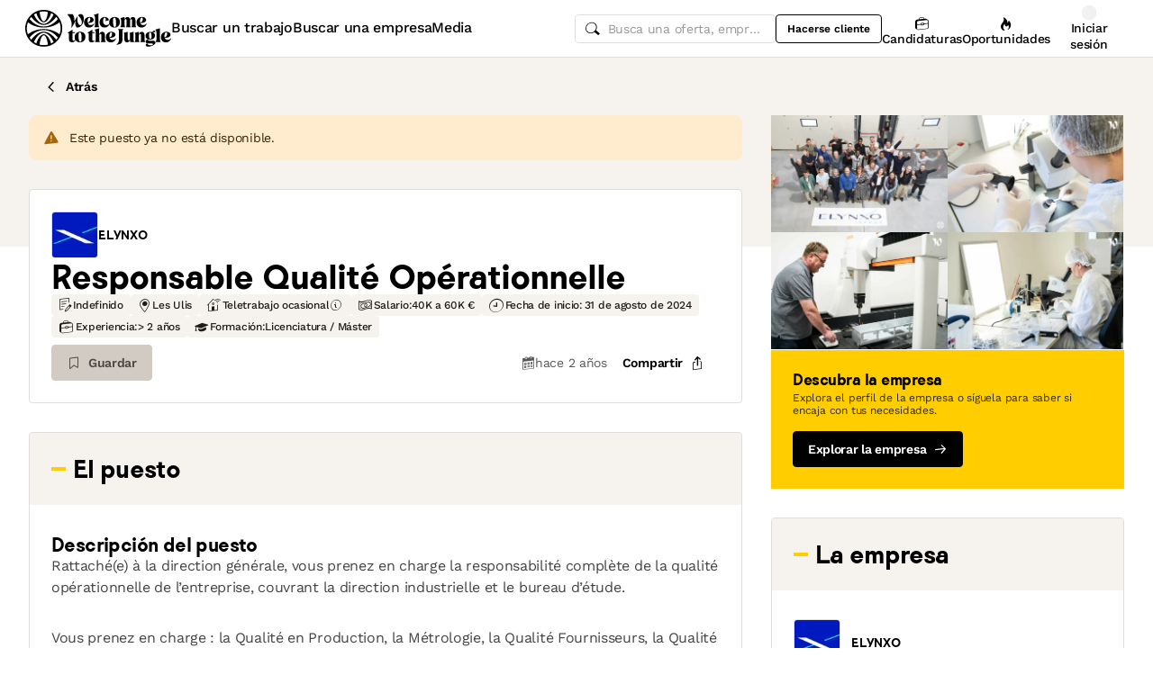

--- FILE ---
content_type: text/html; charset=utf-8
request_url: https://www.welcometothejungle.com/es/companies/elynxo/jobs/responsable-qualite-operationnelle_antony
body_size: 50040
content:
<!DOCTYPE html><html lang="es"><head><script type="text/javascript">window.env = {"ALERTS_API_HOST":"alerts.welcometothejungle.com","ALGOLIA_API_KEY_CLIENT":"4bd8f6215d0cc52b26430765769e65a0","ALGOLIA_APPLICATION_ID":"CSEKHVMS53","ALGOLIA_APPLICATIONS_INDEX":"wk_cms_private_applications_production","ALGOLIA_ARTICLES_INDEX":"wk_cms_articles_production","ALGOLIA_JOBS_INDEX_PREFIX":"wttj_jobs_production","ALGOLIA_ORGANIZATIONS_INDEX":"wk_cms_organizations_production","CDN_HOST":"https://cdn.welcometothejungle.com","CDN_IMAGES_HOST":"https://cdn-images.welcometothejungle.com","EBA_API_HOST":"employerbrand.welcometothejungle.com","EXPANSION_GLOBAL_HOST":"https://global.welcometothejungle.com","EXPANSION_US_HOST":"https://us.welcometothejungle.com","EXPANSION_UK_HOST":"https://uk.welcometothejungle.com","GOOGLE_CLIENT_ID":"405382547658-470vuq9vapq41apfhvlp5p4topbcic2t.apps.googleusercontent.com","GROWTHBOOK_CLIENT_KEY":"sdk-I9XIj06CWeI6Mn1","GROWTHBOOK_DECRYPTION_KEY":"Ukk/1AEglMdyzMFH27t/mA==","GROWTHBOOK_HOST":"growthbook-proxy.production.wttj.team","GTM_CONTAINER_ID":"GTM-WZZZJQ3","HERE_API_KEY":"3YHjVgEYjuwUatQAtD-wTX8lmNXEsULPzC8m59VMGDw","HOST":"welcometothejungle.com","LINKEDIN_APP_ID":"77afzkbvda3r70","LINKEDIN_APP_SALT":"c0a507c7-314d-4fa0-baa3-99d313b7a9c3","API_PUBLIC_DOMAIN":"api.welcometothejungle.com","PUBLIC_DOMAIN":"www.welcometothejungle.com","PUBLIC_PATH":"https://cdn.welcometothejungle.com/wttj-front/production/","RECAPTCHA_KEY":"6Lek6X8jAAAAADI-_bRv_LqNz_S6LE5do6UZf6og","SENTRY_DSN":"https://bfeea64560f2441fa4ffea787dc83b52@o140309.ingest.sentry.io/1222380","SENTRY_ENV":"production","SENTRY_TRACING_SAMPLE_RATE":"0.001","SNOWPLOW_ENDPOINT":"sp.welcometothejungle.com","SITEMAP_PATH":"sitemaps/index.xml.gz"}
window._toCdnUrl = filename => new URL(filename, window.env.PUBLIC_PATH)
</script><link rel="preconnect" href="https://cdn.welcometothejungle.com"><link rel="preconnect" href="https://cdn-images.welcometothejungle.com"><link rel="preconnect" href="https://api.welcometothejungle.com" crossorigin><link rel="preload" href="https://cdn.welcometothejungle.com/fonts/welcome-font-bold.woff2" as="font" type="font/woff2" crossorigin><link rel="preload" href="https://cdn.welcometothejungle.com/fonts/work-sans-latin.woff2" as="font" type="font/woff2" crossorigin><link rel="preload" href="https://cdn.welcometothejungle.com/fonts/icon-font/f19d0de47a5f6f7446d37111f075c0901835bf12/welcome-icon-font.woff2" as="font" type="font/woff2" crossorigin><meta http-equiv="content-language" content="es"><meta name="viewport" content="width=device-width, initial-scale=1.0"><meta name="twitter:site" content="@WTTJ"><meta name="twitter:card" content="summary_large_image"><meta name="fb:app_id" content="308225676054204"><meta name="theme-color" content="#0b0b0d"><meta charset="utf-8"><title data-react-helmet="true">Responsable Qualité Opérationnelle - Elynxo - Indefinido en Les Ulis</title><meta data-react-helmet="true" name="description" content="¡Elynxo busca un(a) Responsable Qualité Opérationnelle en Les Ulis!"/><meta data-react-helmet="true" name="robots" content="noindex"/><meta data-react-helmet="true" name="keywords" content="trabajos,ofertas de empleo,empleo,prácticas,profesionalización,formación,ofertas de prácticas,empresas,contratación,startups,PYME,gran empresa,sociedades,empresas"/><meta data-react-helmet="true" property="og:title" content="Responsable Qualité Opérationnelle - Elynxo - Indefinido en Les Ulis"/><meta data-react-helmet="true" name="twitter:title" content="Responsable Qualité Opérationnelle - Elynxo - Indefinido en Les Ulis"/><meta data-react-helmet="true" property="og:description" content="¡Elynxo busca un(a) Responsable Qualité Opérationnelle en Les Ulis!"/><meta data-react-helmet="true" name="twitter:description" content="¡Elynxo busca un(a) Responsable Qualité Opérationnelle en Les Ulis!"/><meta data-react-helmet="true" property="og:image" content="https://cdn-images.welcometothejungle.com/lmD0hjoqxETwRoKwAGrpCCGp56ElB7x1IxNXOFRP7AI/rs:auto:1200:627:/q:85/czM6Ly93dHRqLXByb2R1Y3Rpb24vdXBsb2Fkcy93ZWJzaXRlX29yZ2FuaXphdGlvbi9jb3Zlcl9pbWFnZS93dHRqX2ZyL2VuLWIzMGE0NWE1LTVkNzAtNGFmZS04YTc2LWE0YmNlNjQ2Mzk3OS5qcGc"/><meta data-react-helmet="true" name="twitter:image" content="https://cdn-images.welcometothejungle.com/lmD0hjoqxETwRoKwAGrpCCGp56ElB7x1IxNXOFRP7AI/rs:auto:1200:627:/q:85/czM6Ly93dHRqLXByb2R1Y3Rpb24vdXBsb2Fkcy93ZWJzaXRlX29yZ2FuaXphdGlvbi9jb3Zlcl9pbWFnZS93dHRqX2ZyL2VuLWIzMGE0NWE1LTVkNzAtNGFmZS04YTc2LWE0YmNlNjQ2Mzk3OS5qcGc"/><meta data-react-helmet="true" property="og:url" content="https://www.welcometothejungle.com/fr/companies/elynxo/jobs/responsable-qualite-operationnelle_antony"/><link rel="icon" href="https://cdn.welcometothejungle.com/wttj-front/production/favicon.png"><style data-styled="true" data-styled-version="6.1.17">html{line-height:1.15;-webkit-text-size-adjust:100%;}/*!sc*/
body{margin:0;}/*!sc*/
main{display:block;}/*!sc*/
h1{font-size:2em;margin:0.67em 0;}/*!sc*/
hr{box-sizing:content-box;height:0;overflow:visible;}/*!sc*/
pre{font-family:monospace;font-size:1em;}/*!sc*/
a{background-color:transparent;}/*!sc*/
abbr[title]{border-bottom:none;text-decoration:underline;text-decoration:underline dotted;}/*!sc*/
b,strong{font-weight:bolder;}/*!sc*/
code,kbd,samp{font-family:monospace;font-size:1em;}/*!sc*/
small{font-size:80%;}/*!sc*/
sub,sup{font-size:75%;line-height:0;position:relative;vertical-align:baseline;}/*!sc*/
sub{bottom:-0.25em;}/*!sc*/
sup{top:-0.5em;}/*!sc*/
img{border-style:none;}/*!sc*/
button,input,optgroup,select,textarea{font-family:inherit;font-size:100%;line-height:1.15;margin:0;}/*!sc*/
button,input{overflow:visible;}/*!sc*/
button,select{text-transform:none;}/*!sc*/
button,[type='button'],[type='reset'],[type='submit']{appearance:auto;-webkit-appearance:button;}/*!sc*/
button::-moz-focus-inner,[type='button']::-moz-focus-inner,[type='reset']::-moz-focus-inner,[type='submit']::-moz-focus-inner{border-style:none;padding:0;}/*!sc*/
button:-moz-focusring,[type='button']:-moz-focusring,[type='reset']:-moz-focusring,[type='submit']:-moz-focusring{outline:1px dotted ButtonText;}/*!sc*/
fieldset{padding:0.35em 0.75em 0.625em;}/*!sc*/
legend{box-sizing:border-box;color:inherit;display:table;max-width:100%;padding:0;white-space:normal;}/*!sc*/
progress{vertical-align:baseline;}/*!sc*/
textarea{overflow:auto;}/*!sc*/
[type='checkbox'],[type='radio']{box-sizing:border-box;padding:0;}/*!sc*/
[type='number']::-webkit-inner-spin-button,[type='number']::-webkit-outer-spin-button{height:auto;}/*!sc*/
[type='search']{appearance:textfield;-webkit-appearance:textfield;outline-offset:-2px;}/*!sc*/
[type='search']::-webkit-search-decoration{-webkit-appearance:none;}/*!sc*/
::-webkit-file-upload-button{-webkit-appearance:button;font:inherit;}/*!sc*/
details{display:block;}/*!sc*/
summary{display:list-item;}/*!sc*/
template{display:none;}/*!sc*/
[hidden]{display:none;}/*!sc*/
@font-face{font-family:welcome-font;src:url('https://cdn.welcometothejungle.com/fonts/welcome-font-regular.woff2') format('woff2'),url('https://cdn.welcometothejungle.com/fonts/welcome-font-regular.woff') format('woff');font-display:swap;font-weight:400;}/*!sc*/
@font-face{font-family:welcome-font;src:url('https://cdn.welcometothejungle.com/fonts/welcome-font-medium.woff2') format('woff2'),url('https://cdn.welcometothejungle.com/fonts/welcome-font-medium.woff') format('woff');font-display:swap;font-weight:500;}/*!sc*/
@font-face{font-family:welcome-font;src:url('https://cdn.welcometothejungle.com/fonts/welcome-font-bold.woff2') format('woff2'),url('https://cdn.welcometothejungle.com/fonts/welcome-font-bold.woff') format('woff');font-display:swap;font-weight:600;}/*!sc*/
@font-face{font-family:welcome-font;src:url('https://cdn.welcometothejungle.com/fonts/welcome-font-regular-italic.woff2') format('woff2'),url('https://cdn.welcometothejungle.com/fonts/welcome-font-regular-italic.woff') format('woff');font-display:swap;font-weight:400;font-style:italic;}/*!sc*/
@font-face{font-family:welcome-font;src:url('https://cdn.welcometothejungle.com/fonts/welcome-font-medium-italic.woff2') format('woff2'),url('https://cdn.welcometothejungle.com/fonts/welcome-font-medium-italic.woff') format('woff');font-display:swap;font-weight:500;font-style:italic;}/*!sc*/
@font-face{font-family:welcome-font;src:url('https://cdn.welcometothejungle.com/fonts/welcome-font-bold-italic.woff2') format('woff2'),url('https://cdn.welcometothejungle.com/fonts/welcome-font-bold-italic.woff') format('woff');font-display:swap;font-weight:600;font-style:italic;}/*!sc*/
@font-face{font-family:welcome-icon-font;src:url('https://cdn.welcometothejungle.com/fonts/icon-font/f19d0de47a5f6f7446d37111f075c0901835bf12/welcome-icon-font.woff2') format('woff2'),url('https://cdn.welcometothejungle.com/fonts/icon-font/f19d0de47a5f6f7446d37111f075c0901835bf12/welcome-icon-font.woff') format('woff');font-display:block;}/*!sc*/
@font-face{font-family:work-sans;src:url('https://cdn.welcometothejungle.com/fonts/work-sans-latin-ext.woff2') format('woff2-variations'),url('https://cdn.welcometothejungle.com/fonts/work-sans-latin-ext.woff') format('woff-variations');font-display:swap;font-weight:100 1000;unicode-range:U+0100-024F,U+0259,U+1E00-1EFF,U+2020,U+20A0-20AB,U+20AD-20CF,U+2113,U+2C60-2C7F,U+A720-A7FF;}/*!sc*/
@font-face{font-family:work-sans;src:url('https://cdn.welcometothejungle.com/fonts/work-sans-latin.woff2') format('woff2-variations'),url('https://cdn.welcometothejungle.com/fonts/work-sans-latin.woff') format('woff-variations');font-display:swap;font-weight:100 1000;unicode-range:U+0000-00FF,U+0131,U+0152-0153,U+02BB-02BC,U+02C6,U+02DA,U+02DC,U+2000-206F,U+2074,U+20AC,U+2122,U+2191,U+2193,U+2212,U+2215,U+FEFF,U+FFFD;}/*!sc*/
body,button,input,select,textarea{font-family:work-sans,sans-serif;-webkit-font-smoothing:antialiased;line-height:1.15;letter-spacing:-0.019rem;}/*!sc*/
html,body,div,span,applet,object,iframe,h1,h2,h3,h4,h5,h6,p,blockquote,pre,a,abbr,acronym,address,big,cite,code,del,dfn,em,img,ins,kbd,q,s,samp,small,strike,strong,sub,sup,tt,var,b,u,i,center,dl,dt,dd,ol,ul,li,fieldset,form,label,legend,table,caption,tbody,tfoot,thead,tr,th,td,article,aside,canvas,details,embed,figure,figcaption,footer,header,hgroup,menu,nav,output,ruby,section,summary,time,mark,audio,video{min-width:0;min-height:0;margin:0;padding:0;border:0;font-size:100%;vertical-align:baseline;}/*!sc*/
article,aside,details,figcaption,figure,footer,header,hgroup,menu,nav,section{display:block;}/*!sc*/
ol,ul{list-style:none;}/*!sc*/
blockquote,q{quotes:none;}/*!sc*/
blockquote::before,blockquote::after,q::before,q::after{content:'';content:none;}/*!sc*/
table{border-collapse:collapse;border-spacing:0;}/*!sc*/
a{text-decoration:none;}/*!sc*/
img{overflow:hidden;}/*!sc*/
input{-webkit-appearance:none;-moz-appearance:none;appearance:none;}/*!sc*/
input::-webkit-search-cancel-button{display:none;}/*!sc*/
:focus{outline:none!important;}/*!sc*/
*,*::after,*::before{box-sizing:border-box;-webkit-font-smoothing:antialiased;-moz-osx-font-smoothing:grayscale;}/*!sc*/
html{height:100%;}/*!sc*/
body{min-height:100%;padding-top:1px;margin-top:-1px;}/*!sc*/
html{color:#585858;}/*!sc*/
::selection{background-color:#FFCD00;color:#000000;}/*!sc*/
[type='search']{appearance:none;}/*!sc*/
input[type='search']::-webkit-search-decoration,input[type='search']::-webkit-search-cancel-button,input[type='search']::-webkit-search-results-button,input[type='search']::-webkit-search-results-decoration{appearance:none;}/*!sc*/
.Toaster__message-wrapper{min-height:'auto';}/*!sc*/
data-styled.g1[id="sc-global-iEDSUG1"]{content:"sc-global-iEDSUG1,"}/*!sc*/
.eZpwuD{align-items:center;display:flex;}/*!sc*/
@media (min-width: 980px){.eZpwuD{display:none;}}/*!sc*/
.hlxPMO{align-items:center;display:flex;flex-shrink:0;justify-content:center;gap:1.5rem;}/*!sc*/
@media (min-width: 1280px){.hlxPMO{gap:2rem;}}/*!sc*/
.arYOM{align-items:center;display:flex;width:7.875rem;}/*!sc*/
@media (min-width: 980px){.arYOM{width:10.125rem;}}/*!sc*/
.fPNwwj{display:none;}/*!sc*/
@media (min-width: 980px){.fPNwwj{display:flex;}}/*!sc*/
.edtTmU{align-items:center;display:flex;justify-content:flex-end;gap:0.75rem;}/*!sc*/
@media (min-width: 1280px){.edtTmU{gap:1.5rem;}}/*!sc*/
.hHUfem{align-items:center;display:flex;gap:0.75rem;}/*!sc*/
.gNtjog{width:100%;}/*!sc*/
.eTXvsd{display:none;flex:1;}/*!sc*/
@media (min-width: 736px){.eTXvsd{display:block;}}/*!sc*/
.kDWbur{position:relative;}/*!sc*/
.eXNBlH{align-items:center;display:flex;flex-shrink:0;gap:0.25rem;}/*!sc*/
@media (min-width: 1280px){.eXNBlH{gap:0.75rem;}}/*!sc*/
.fvyQuS{display:none;gap:0.25rem;}/*!sc*/
@media (min-width: 736px){.fvyQuS{display:flex;}}/*!sc*/
@media (min-width: 1280px){.fvyQuS{gap:0.75rem;}}/*!sc*/
.fiAokG{height:1rem;position:relative;width:1rem;}/*!sc*/
.fCosNE{align-items:stretch;background-color:#FFFFFF;display:flex;flex:1;flex-direction:column;}/*!sc*/
.fyQpFU{display:flex;justify-content:space-between;width:100%;}/*!sc*/
.gmfMrO{align-items:center;display:flex;flex-grow:1;gap:0.5rem;}/*!sc*/
.htcakY{flex:1;}/*!sc*/
.ffUTYs{display:flex;flex-direction:row-reverse;flex-wrap:wrap;justify-content:flex-end;gap:1.5rem;}/*!sc*/
.gTPjVk{align-items:center;display:flex;gap:0.5rem;margin-right:auto;}/*!sc*/
.gogxyd{height:3.125rem;overflow:hidden;width:3.125rem;}/*!sc*/
.jMWKhQ{display:block;height:100%;width:100%;}/*!sc*/
.fSvfZA{display:flex;flex-direction:column;gap:2rem;}/*!sc*/
.fCRYmq{align-items:center;display:flex;flex-wrap:wrap;gap:0.5rem;}/*!sc*/
.hHDqWT{cursor:pointer;}/*!sc*/
.kVqhOm{display:none;}/*!sc*/
@media (min-width: 736px){.kVqhOm{display:block;}}/*!sc*/
.hrodfP{align-items:center;display:flex;justify-content:space-between;margin-top:0.5rem;}/*!sc*/
.cgGLml{display:none;align-self:center;gap:1rem;}/*!sc*/
@media (min-width: 980px){.cgGLml{display:flex;}}/*!sc*/
.idiCwS{height:1rem;width:1rem;}/*!sc*/
.hEdlx{display:flex;justify-content:space-between;flex:1;gap:0.75rem;width:100%;}/*!sc*/
@media (min-width: 980px){.hEdlx{justify-content:flex-end;}}/*!sc*/
.dRoael{align-items:center;display:flex;gap:0.5rem;}/*!sc*/
.kTTPNW{bottom:0;position:absolute;}/*!sc*/
.fFEqud{height:3.125rem;overflow:hidden;width:3.125rem;margin:0 auto;}/*!sc*/
.wJHNW{align-items:center;display:flex;justify-content:center;gap:0.75rem;}/*!sc*/
.gYuzol{grid-area:offer;margin-bottom:2rem;}/*!sc*/
.iASsP{display:flex;}/*!sc*/
.kmwlVI{display:flex;flex-direction:column;gap:1.5rem;}/*!sc*/
.bvmvuV{display:flex;flex-direction:column;}/*!sc*/
@media (min-width: 736px){.bvmvuV{flex-direction:row;}}/*!sc*/
.fKPqan{display:flex;gap:1rem;}/*!sc*/
.dkpgcA{display:flex;justify-content:center;width:100%;}/*!sc*/
.SFPFW{grid-area:company;margin-bottom:2rem;}/*!sc*/
.kLkIKY{padding-right:1.5rem;padding-left:1.5rem;padding-top:2rem;padding-bottom:2rem;}/*!sc*/
.kfIIlx{align-items:center;display:flex;flex-shrink:0;}/*!sc*/
.cJytbT{display:flex;flex-direction:row;flex-wrap:wrap;gap:0.5rem;margin-top:1.5rem;}/*!sc*/
.rKKJE{display:flex;flex-direction:column;background-color:#FFF8D9;gap:1rem;padding:1.5rem;}/*!sc*/
.hUlQjy{background-color:#FFE166;height:2.5rem;width:2.5rem;}/*!sc*/
.jijEDz{padding:2rem 0;}/*!sc*/
@media (min-width: 980px){.jijEDz{padding:3rem 0;}}/*!sc*/
.lhForJ{height:100%;}/*!sc*/
.isMmtV{border-radius:0.25rem;height:1.625rem;margin-right:0.5rem;overflow:hidden;width:1.625rem;}/*!sc*/
.FPgdd{align-items:center;display:flex;justify-content:space-between;gap:1rem;margin-top:auto;}/*!sc*/
.kgAqOV{display:unset;}/*!sc*/
@media (min-width: 980px){.kgAqOV{display:none;}}/*!sc*/
.dsUCQO{display:flex;background-color:#FFFFFF;border-top:1px solid;border-top-color:#DEDEDE;bottom:0;gap:1rem;position:sticky;padding-right:1rem;padding-left:1rem;padding-top:0.5rem;padding-bottom:0.5rem;width:100%;z-index:3;}/*!sc*/
@media (min-width: 736px){.dsUCQO{padding-right:2rem;padding-left:2rem;}}/*!sc*/
.jDxTkV{z-index:2;}/*!sc*/
.binxZz{display:grid;gap:2rem;grid-template-columns:repeat(1, 1fr);}/*!sc*/
@media (min-width: 980px){.binxZz{grid-template-columns:repeat(4, 1fr);}}/*!sc*/
.bdeAWe{margin:0 auto;width:10.3125rem;}/*!sc*/
@media (min-width: 980px){.bdeAWe{margin:0;}}/*!sc*/
.bGzBwc{color:#FFFFFF;margin-bottom:1.5rem;display:block;width:10.3125rem;}/*!sc*/
.fpfSkT{align-items:center;display:flex;justify-content:space-between;}/*!sc*/
.cHwWQT{margin:0 auto;}/*!sc*/
@media (min-width: 480px){.cHwWQT{width:21.875rem;}}/*!sc*/
@media (min-width: 980px){.cHwWQT{margin:0;}}/*!sc*/
.eTvmmA{font-size:0.75rem;margin-top:0.125rem;}/*!sc*/
.hQuDkq{align-items:center;display:flex;flex-direction:column;justify-content:space-between;border-bottom:1px solid;border-bottom-color:#444444;border-top:1px solid;border-top-color:#444444;margin-top:2rem;margin-bottom:2rem;padding-top:2rem;padding-bottom:2rem;}/*!sc*/
@media (min-width: 980px){.hQuDkq{flex-direction:row;}}/*!sc*/
.ixzyOx{display:flex;justify-content:center;margin-top:3rem;}/*!sc*/
@media (min-width: 980px){.ixzyOx{justify-content:flex-end;margin-top:0;}}/*!sc*/
.qSeGO{align-items:center;display:flex;flex-direction:column;justify-content:space-between;}/*!sc*/
@media (min-width: 980px){.qSeGO{flex-direction:row;}}/*!sc*/
.bXZPtq{display:flex;flex-direction:column;text-align:center;}/*!sc*/
@media (min-width: 980px){.bXZPtq{flex-direction:row;text-align:left;}}/*!sc*/
.kwemVW{margin-top:1.5rem;}/*!sc*/
@media (min-width: 980px){.kwemVW{margin-top:0;}}/*!sc*/
data-styled.g31[id="sc-brzPDJ"]{content:"eZpwuD,hlxPMO,arYOM,fPNwwj,edtTmU,hHUfem,gNtjog,eTXvsd,kDWbur,eXNBlH,fvyQuS,fiAokG,fCosNE,fyQpFU,gmfMrO,htcakY,ffUTYs,gTPjVk,gogxyd,jMWKhQ,fSvfZA,fCRYmq,hHDqWT,kVqhOm,hrodfP,cgGLml,idiCwS,hEdlx,dRoael,kTTPNW,fFEqud,wJHNW,gYuzol,iASsP,kmwlVI,bvmvuV,fKPqan,dkpgcA,SFPFW,kLkIKY,kfIIlx,cJytbT,rKKJE,hUlQjy,jijEDz,lhForJ,isMmtV,FPgdd,kgAqOV,dsUCQO,jDxTkV,binxZz,bdeAWe,bGzBwc,fpfSkT,cHwWQT,eTvmmA,hQuDkq,ixzyOx,qSeGO,bXZPtq,kwemVW,"}/*!sc*/
.eQXZSk{width:1rem;height:1rem;}/*!sc*/
.eQXZSk g,.eQXZSk path{stroke:none;}/*!sc*/
.fkhoCO{width:1rem;height:1rem;margin-bottom:-2px;margin-left:0.5rem;}/*!sc*/
.fkhoCO g,.fkhoCO path{stroke:none;}/*!sc*/
.jhGcDB{width:1.5rem;height:1.5rem;}/*!sc*/
.jRimnL{width:1rem;height:1rem;margin-right:0.5rem;}/*!sc*/
.jRimnL g,.jRimnL path{stroke:none;}/*!sc*/
.hcGROm{width:1rem;height:1rem;margin-right:0.5rem;}/*!sc*/
data-styled.g135[id="sc-dPhEwk"]{content:"eQXZSk,fkhoCO,jhGcDB,jRimnL,hcGROm,"}/*!sc*/
.hKvNyI{font-size:1rem;font-weight:400;letter-spacing:-0.019rem;line-height:1.125rem;word-break:break-word;display:block;align-items:center;font-weight:500;gap:0.25rem;}/*!sc*/
@media (min-width: 980px){.hKvNyI{font-size:1rem;font-weight:400;letter-spacing:-0.019rem;line-height:1.125rem;align-items:center;font-weight:500;gap:0.25rem;}}/*!sc*/
.kGcvro{font-size:0.875rem;font-weight:400;letter-spacing:-0.019rem;line-height:1.125rem;word-break:break-word;display:block;align-items:center;display:none;font-weight:500;gap:0.25rem;}/*!sc*/
@media (min-width: 980px){.kGcvro{font-size:0.875rem;font-weight:400;letter-spacing:-0.019rem;line-height:1.125rem;align-items:center;display:none;font-weight:500;gap:0.25rem;}@media (min-width: 1280px){.kGcvro{display:flex;}}}/*!sc*/
@media (min-width: 1280px){.kGcvro{display:flex;}}/*!sc*/
.iPoSFg{font-family:welcome-font,sans-serif;font-size:0.8125rem;font-weight:600;letter-spacing:-0.0125rem;line-height:1.15;text-transform:uppercase;word-break:break-word;display:block;color:#000000;}/*!sc*/
@media (min-width: 980px){.iPoSFg{font-family:welcome-font,sans-serif;font-size:0.8125rem;font-weight:600;letter-spacing:-0.0125rem;line-height:1.15;text-transform:uppercase;color:#000000;}}/*!sc*/
.chMUez{color:#000000;font-family:welcome-font,sans-serif;font-size:1.625rem;font-weight:600;letter-spacing:-0.05625rem;line-height:2rem;word-break:break-word;display:block;}/*!sc*/
@media (min-width: 980px){.chMUez{color:#000000;font-family:welcome-font,sans-serif;font-size:2.25rem;font-weight:600;letter-spacing:-0.0625rem;line-height:2.5rem;}}/*!sc*/
.ehEyXE{font-size:0.875rem;font-weight:400;letter-spacing:-0.019rem;line-height:1.125rem;word-break:break-word;display:block;}/*!sc*/
@media (min-width: 980px){.ehEyXE{font-size:0.875rem;font-weight:400;letter-spacing:-0.019rem;line-height:1.125rem;}}/*!sc*/
.bJrKzE{font-size:0.875rem;font-weight:400;letter-spacing:-0.019rem;line-height:1.125rem;word-break:break-word;display:block;display:none;font-weight:600;}/*!sc*/
@media (min-width: 980px){.bJrKzE{font-size:0.875rem;font-weight:400;letter-spacing:-0.019rem;line-height:1.125rem;display:none;font-weight:600;}@media (min-width: 1280px){.bJrKzE{display:unset;}}}/*!sc*/
@media (min-width: 1280px){.bJrKzE{display:unset;}}/*!sc*/
.ksurqI{font-family:welcome-font,sans-serif;font-size:0.8125rem;font-weight:600;letter-spacing:-0.0125rem;line-height:1.15;text-transform:uppercase;word-break:break-word;display:block;color:#585858;margin-top:2rem;text-transform:uppercase;}/*!sc*/
@media (min-width: 980px){.ksurqI{font-family:welcome-font,sans-serif;font-size:0.8125rem;font-weight:600;letter-spacing:-0.0125rem;line-height:1.15;text-transform:uppercase;color:#585858;margin-top:2rem;text-transform:uppercase;}}/*!sc*/
.bMlUDi{color:#000000;font-family:welcome-font,sans-serif;font-size:1rem;font-weight:600;letter-spacing:-0.03125rem;line-height:1.125rem;word-break:break-word;display:block;margin-bottom:2rem;margin-top:0.75rem;}/*!sc*/
@media (min-width: 980px){.bMlUDi{color:#000000;font-family:welcome-font,sans-serif;font-size:1.25rem;font-weight:600;letter-spacing:-0.0375rem;line-height:1.5rem;margin-bottom:2rem;margin-top:0.75rem;}}/*!sc*/
.eWTBpn{color:#000000;font-family:welcome-font,sans-serif;font-size:1.25rem;font-weight:600;letter-spacing:-0.0375rem;line-height:1.5rem;word-break:break-word;display:block;}/*!sc*/
@media (min-width: 980px){.eWTBpn{color:#000000;font-family:welcome-font,sans-serif;font-size:1.625rem;font-weight:600;letter-spacing:-0.05625rem;line-height:2rem;}}/*!sc*/
.cebuDO{color:#000000;font-family:welcome-font,sans-serif;font-size:1rem;font-weight:600;letter-spacing:-0.03125rem;line-height:1.125rem;word-break:break-word;display:block;}/*!sc*/
@media (min-width: 980px){.cebuDO{color:#000000;font-family:welcome-font,sans-serif;font-size:1.25rem;font-weight:600;letter-spacing:-0.0375rem;line-height:1.5rem;}}/*!sc*/
.bBeQld{color:#000000;font-family:welcome-font,sans-serif;font-size:0.875rem;font-weight:600;letter-spacing:-0.03125rem;line-height:1rem;word-break:break-word;display:block;color:#FFFFFF;z-index:1;}/*!sc*/
@media (min-width: 980px){.bBeQld{color:#000000;font-family:welcome-font,sans-serif;font-size:1rem;font-weight:600;letter-spacing:-0.03125rem;line-height:1.125rem;color:#FFFFFF;z-index:1;}}/*!sc*/
.jpJIvB{color:#000000;font-family:welcome-font,sans-serif;font-size:0.875rem;font-weight:600;letter-spacing:-0.03125rem;line-height:1rem;word-break:break-word;display:block;margin-bottom:0.25rem;}/*!sc*/
@media (min-width: 980px){.jpJIvB{color:#000000;font-family:welcome-font,sans-serif;font-size:1rem;font-weight:600;letter-spacing:-0.03125rem;line-height:1.125rem;margin-bottom:0.25rem;}}/*!sc*/
.bCBdDE{font-size:0.75rem;font-weight:400;letter-spacing:-0.0125rem;line-height:0.875rem;word-break:break-word;display:block;margin-bottom:1rem;}/*!sc*/
@media (min-width: 980px){.bCBdDE{font-size:0.75rem;font-weight:400;letter-spacing:-0.0125rem;line-height:0.875rem;margin-bottom:1rem;}}/*!sc*/
.PQbzU{font-family:welcome-font,sans-serif;font-size:0.8125rem;font-weight:600;letter-spacing:-0.0125rem;line-height:1.15;text-transform:uppercase;word-break:break-word;display:block;color:black;margin-bottom:1.5rem;margin-top:2rem;text-align:center;text-transform:uppercase;}/*!sc*/
@media (min-width: 980px){.PQbzU{font-family:welcome-font,sans-serif;font-size:0.8125rem;font-weight:600;letter-spacing:-0.0125rem;line-height:1.15;text-transform:uppercase;color:black;margin-bottom:1.5rem;margin-top:2rem;text-align:center;text-transform:uppercase;}}/*!sc*/
.gbLdDY{font-family:welcome-font,sans-serif;font-size:0.8125rem;font-weight:600;letter-spacing:-0.0125rem;line-height:1.15;text-transform:uppercase;word-break:break-word;display:block;display:-webkit-box;-webkit-box-orient:vertical;-webkit-line-clamp:1;line-height:normal;overflow:hidden;word-break:break-all;color:#000000;}/*!sc*/
@media (min-width: 980px){.gbLdDY{font-family:welcome-font,sans-serif;font-size:0.8125rem;font-weight:600;letter-spacing:-0.0125rem;line-height:1.15;text-transform:uppercase;color:#000000;}}/*!sc*/
.kKPLxq{color:#000000;font-family:welcome-font,sans-serif;font-size:1rem;font-weight:600;letter-spacing:-0.03125rem;line-height:1.125rem;word-break:break-word;display:block;margin-bottom:1.5rem;}/*!sc*/
@media (min-width: 980px){.kKPLxq{color:#000000;font-family:welcome-font,sans-serif;font-size:1.25rem;font-weight:600;letter-spacing:-0.0375rem;line-height:1.5rem;margin-bottom:1.5rem;}}/*!sc*/
.dHisyF{color:#000000;font-family:welcome-font,sans-serif;font-size:0.875rem;font-weight:600;letter-spacing:-0.03125rem;line-height:1rem;word-break:break-word;display:block;}/*!sc*/
@media (min-width: 980px){.dHisyF{color:#000000;font-family:welcome-font,sans-serif;font-size:1rem;font-weight:600;letter-spacing:-0.03125rem;line-height:1.125rem;}}/*!sc*/
.gIpEIQ{font-size:0.875rem;font-weight:400;letter-spacing:-0.019rem;line-height:1.125rem;word-break:break-word;display:block;color:#444444;}/*!sc*/
@media (min-width: 980px){.gIpEIQ{font-size:0.875rem;font-weight:400;letter-spacing:-0.019rem;line-height:1.125rem;color:#444444;}}/*!sc*/
.jtjMTU{font-size:1rem;font-weight:400;letter-spacing:-0.019rem;line-height:1.125rem;word-break:break-word;display:block;color:#000000;margin-bottom:2rem;}/*!sc*/
@media (min-width: 980px){.jtjMTU{font-size:1rem;font-weight:400;letter-spacing:-0.019rem;line-height:1.125rem;color:#000000;margin-bottom:2rem;}@media (min-width: 980px){.jtjMTU{text-align:center;}}}/*!sc*/
@media (min-width: 980px){.jtjMTU{text-align:center;}}/*!sc*/
.bVvFcM{color:#000000;font-family:welcome-font,sans-serif;font-size:1rem;font-weight:600;letter-spacing:-0.03125rem;line-height:1.125rem;word-break:break-word;display:block;display:-webkit-box;-webkit-box-orient:vertical;-webkit-line-clamp:2;line-height:normal;overflow:hidden;}/*!sc*/
@media (min-width: 980px){.bVvFcM{color:#000000;font-family:welcome-font,sans-serif;font-size:1.25rem;font-weight:600;letter-spacing:-0.0375rem;line-height:1.5rem;}}/*!sc*/
.bVvFcM{line-height:1.4;}/*!sc*/
.hjoIWM{font-family:welcome-font,sans-serif;font-size:0.6875rem;font-weight:500;letter-spacing:-0.0125rem;line-height:1.15;text-transform:uppercase;word-break:break-word;display:block;display:-webkit-box;-webkit-box-orient:vertical;-webkit-line-clamp:1;line-height:normal;overflow:hidden;word-break:break-all;}/*!sc*/
@media (min-width: 980px){.hjoIWM{font-family:welcome-font,sans-serif;font-size:0.6875rem;font-weight:500;letter-spacing:-0.0125rem;line-height:1.15;text-transform:uppercase;}}/*!sc*/
.dnzXEk{font-size:0.75rem;font-weight:400;letter-spacing:-0.0125rem;line-height:0.875rem;word-break:break-word;display:block;}/*!sc*/
@media (min-width: 980px){.dnzXEk{font-size:0.75rem;font-weight:400;letter-spacing:-0.0125rem;line-height:0.875rem;}}/*!sc*/
data-styled.g136[id="sc-ikZCWJ"]{content:"hKvNyI,kGcvro,iPoSFg,chMUez,ehEyXE,bJrKzE,ksurqI,bMlUDi,eWTBpn,cebuDO,bBeQld,jpJIvB,bCBdDE,PQbzU,gbLdDY,kKPLxq,dHisyF,gIpEIQ,jtjMTU,bVvFcM,hjoIWM,dnzXEk,"}/*!sc*/
.fdfyEN{position:relative;overflow:hidden;display:flex;align-items:center;justify-content:center;background-color:#FFE166;height:2.5rem;width:2.5rem;width:2.5rem;height:2.5rem;border-radius:50%;}/*!sc*/
.fdfyEN img{object-fit:cover;overflow:hidden;width:100%;height:100%;}/*!sc*/
data-styled.g137[id="sc-kWJkYy"]{content:"fdfyEN,"}/*!sc*/
.jScTGu{color:#000000;font-size:0.75rem;font-weight:600;letter-spacing:0;line-height:0.875rem;border-radius:0.25rem;background-color:transparent;border-color:transparent;position:relative;display:inline-flex;align-items:center;justify-content:center;width:auto;height:2rem;padding:0.5rem 0.75rem;text-decoration:none;text-align:center;white-space:nowrap;cursor:pointer;outline:none!important;border-width:1px;border-style:solid;appearance:none;overflow:hidden;transition:300ms ease;width:2rem;padding:0;border-radius:2rem;}/*!sc*/
.jScTGu>svg.wui-icon,.jScTGu>i.wui-icon-font{font-weight:initial;}/*!sc*/
.jScTGu>svg.wui-icon:only-child,.jScTGu>i.wui-icon-font:only-child{width:1rem;height:1rem;font-size:1rem;}/*!sc*/
.jScTGu>svg.wui-icon:not(:only-child),.jScTGu>i.wui-icon-font:not(:only-child){width:1rem;height:1rem;font-size:1rem;}/*!sc*/
.jScTGu>*:not(:only-child):not(:last-child){margin-right:0.5rem;}/*!sc*/
[data-wui-hidefocusrings] .jScTGu:focus{box-shadow:none;}/*!sc*/
.jScTGu:focus{box-shadow:0 0 0 2px #BDBDBD;}/*!sc*/
.jScTGu:hover{background-color:rgba(0, 0, 0, 0.1);}/*!sc*/
.jScTGu:active{background-color:rgba(0, 0, 0, 0.4);}/*!sc*/
.jScTGu[disabled]{cursor:not-allowed;}/*!sc*/
.gmBtll{color:#000000;font-size:0.75rem;font-weight:600;letter-spacing:0;line-height:0.875rem;border-radius:0.25rem;background-color:transparent;border-color:transparent;position:relative;display:inline-flex;align-items:center;justify-content:center;width:auto;height:2rem;padding:0.5rem 0.75rem;text-decoration:none;text-align:center;white-space:nowrap;cursor:pointer;outline:none!important;border-width:1px;border-style:solid;appearance:none;overflow:hidden;transition:300ms ease;width:2rem;padding:0;border-radius:2rem;}/*!sc*/
@media (min-width: 736px){.gmBtll{display:none;}}/*!sc*/
.gmBtll>svg.wui-icon,.gmBtll>i.wui-icon-font{font-weight:initial;}/*!sc*/
.gmBtll>svg.wui-icon:only-child,.gmBtll>i.wui-icon-font:only-child{width:1rem;height:1rem;font-size:1rem;}/*!sc*/
.gmBtll>svg.wui-icon:not(:only-child),.gmBtll>i.wui-icon-font:not(:only-child){width:1rem;height:1rem;font-size:1rem;}/*!sc*/
.gmBtll>*:not(:only-child):not(:last-child){margin-right:0.5rem;}/*!sc*/
[data-wui-hidefocusrings] .gmBtll:focus{box-shadow:none;}/*!sc*/
.gmBtll:focus{box-shadow:0 0 0 2px #BDBDBD;}/*!sc*/
.gmBtll:hover{background-color:rgba(0, 0, 0, 0.1);}/*!sc*/
.gmBtll:active{background-color:rgba(0, 0, 0, 0.4);}/*!sc*/
.gmBtll[disabled]{cursor:not-allowed;}/*!sc*/
.cbSmN{color:#000000;font-size:0.75rem;font-weight:600;letter-spacing:0;line-height:0.875rem;border-radius:0.25rem;background-color:transparent;border-color:#000000;position:relative;display:inline-flex;align-items:center;justify-content:center;width:auto;height:2rem;padding:0.5rem 0.75rem;text-decoration:none;text-align:center;white-space:nowrap;cursor:pointer;outline:none!important;border-width:1px;border-style:solid;appearance:none;overflow:hidden;transition:300ms ease;display:none;flex-shrink:0;}/*!sc*/
@media (min-width: 980px){.cbSmN{display:flex;}}/*!sc*/
.cbSmN>svg.wui-icon,.cbSmN>i.wui-icon-font{font-weight:initial;}/*!sc*/
.cbSmN>svg.wui-icon:only-child,.cbSmN>i.wui-icon-font:only-child{width:1rem;height:1rem;font-size:1rem;}/*!sc*/
.cbSmN>svg.wui-icon:not(:only-child),.cbSmN>i.wui-icon-font:not(:only-child){width:1rem;height:1rem;font-size:1rem;}/*!sc*/
.cbSmN>*:not(:only-child):not(:last-child){margin-right:0.5rem;}/*!sc*/
[data-wui-hidefocusrings] .cbSmN:focus{box-shadow:none;}/*!sc*/
.cbSmN:focus{box-shadow:0 0 0 2px #BDBDBD;}/*!sc*/
.cbSmN:hover{background-color:rgba(0, 0, 0, 0.1);}/*!sc*/
.cbSmN:active{background-color:rgba(0, 0, 0, 0.4);}/*!sc*/
.cbSmN[disabled]{cursor:not-allowed;}/*!sc*/
.laluSi{color:#000000;font-size:0.75rem;font-weight:600;letter-spacing:0;line-height:0.875rem;border-radius:0.25rem;background-color:transparent;border-color:transparent;position:relative;display:inline-flex;align-items:center;justify-content:center;width:auto;font-size:0.875rem;font-weight:600;letter-spacing:-0.019rem;line-height:1.125rem;height:2.5rem;padding:0.5rem 1rem;text-decoration:none;text-align:center;white-space:nowrap;cursor:pointer;outline:none!important;border-width:1px;border-style:solid;appearance:none;overflow:hidden;transition:300ms ease;position:inherit;z-index:inherit;}/*!sc*/
@media (min-width: 736px){.laluSi{position:inherit;}}/*!sc*/
.laluSi>svg.wui-icon,.laluSi>i.wui-icon-font{font-weight:initial;}/*!sc*/
.laluSi>svg.wui-icon:only-child,.laluSi>i.wui-icon-font:only-child{width:1rem;height:1rem;font-size:1rem;}/*!sc*/
.laluSi>svg.wui-icon:not(:only-child),.laluSi>i.wui-icon-font:not(:only-child){width:1rem;height:1rem;font-size:1rem;}/*!sc*/
.laluSi>*:not(:only-child):not(:last-child){margin-right:0.5rem;}/*!sc*/
[data-wui-hidefocusrings] .laluSi:focus{box-shadow:none;}/*!sc*/
.laluSi:focus{box-shadow:0 0 0 2px #BDBDBD;}/*!sc*/
.laluSi:hover{background-color:rgba(0, 0, 0, 0.1);}/*!sc*/
.laluSi:active{background-color:rgba(0, 0, 0, 0.4);}/*!sc*/
.laluSi[disabled]{cursor:not-allowed;}/*!sc*/
.jMMnha{color:#4D4944;font-size:0.75rem;font-weight:600;letter-spacing:0;line-height:0.875rem;border-radius:0.25rem;background-color:#D2CBC3;border-color:#D2CBC3;position:relative;display:inline-flex;align-items:center;justify-content:center;width:auto;font-size:0.875rem;font-weight:600;letter-spacing:-0.019rem;line-height:1.125rem;height:2.5rem;padding:0.5rem 1rem;text-decoration:none;text-align:center;white-space:nowrap;cursor:pointer;outline:none!important;border-width:1px;border-style:solid;appearance:none;overflow:hidden;transition:300ms ease;overflow:initial;flex:1;width:100%;}/*!sc*/
.jMMnha:focus{box-shadow:0 0 0 2px #FBF9F7;}/*!sc*/
.jMMnha>svg.wui-icon,.jMMnha>i.wui-icon-font{font-weight:initial;}/*!sc*/
.jMMnha>svg.wui-icon:only-child,.jMMnha>i.wui-icon-font:only-child{width:1rem;height:1rem;font-size:1rem;}/*!sc*/
.jMMnha>svg.wui-icon:not(:only-child),.jMMnha>i.wui-icon-font:not(:only-child){width:1rem;height:1rem;font-size:1rem;}/*!sc*/
.jMMnha>*:not(:only-child):not(:last-child){margin-right:0.5rem;}/*!sc*/
.jMMnha[disabled]{cursor:not-allowed;}/*!sc*/
.gRKnoV{color:#000000;font-size:0.75rem;font-weight:600;letter-spacing:0;line-height:0.875rem;border-radius:0.25rem;background-color:transparent;border-color:transparent;position:relative;display:inline-flex;align-items:center;justify-content:center;width:auto;font-size:0.875rem;font-weight:600;letter-spacing:-0.019rem;line-height:1.125rem;height:2.5rem;padding:0.5rem 1rem;text-decoration:none;text-align:center;white-space:nowrap;cursor:pointer;outline:none!important;border-width:1px;border-style:solid;appearance:none;overflow:hidden;transition:300ms ease;}/*!sc*/
.gRKnoV>svg.wui-icon,.gRKnoV>i.wui-icon-font{font-weight:initial;}/*!sc*/
.gRKnoV>svg.wui-icon:only-child,.gRKnoV>i.wui-icon-font:only-child{width:1rem;height:1rem;font-size:1rem;}/*!sc*/
.gRKnoV>svg.wui-icon:not(:only-child),.gRKnoV>i.wui-icon-font:not(:only-child){width:1rem;height:1rem;font-size:1rem;}/*!sc*/
.gRKnoV>*:not(:only-child):not(:last-child){margin-right:0.5rem;}/*!sc*/
[data-wui-hidefocusrings] .gRKnoV:focus{box-shadow:none;}/*!sc*/
.gRKnoV:focus{box-shadow:0 0 0 2px #BDBDBD;}/*!sc*/
.gRKnoV:hover{background-color:rgba(0, 0, 0, 0.1);}/*!sc*/
.gRKnoV:active{background-color:rgba(0, 0, 0, 0.4);}/*!sc*/
.gRKnoV[disabled]{cursor:not-allowed;}/*!sc*/
.dBCbDN{color:#4D4944;font-size:0.75rem;font-weight:600;letter-spacing:0;line-height:0.875rem;border-radius:0.25rem;background-color:#D2CBC3;border-color:#D2CBC3;position:relative;display:inline-flex;align-items:center;justify-content:center;width:auto;font-size:0.875rem;font-weight:600;letter-spacing:-0.019rem;line-height:1.125rem;height:2.5rem;padding:0.5rem 1rem;text-decoration:none;text-align:center;white-space:nowrap;cursor:pointer;outline:none!important;border-width:1px;border-style:solid;appearance:none;overflow:hidden;transition:300ms ease;overflow:initial;width:100%;}/*!sc*/
.dBCbDN:focus{box-shadow:0 0 0 2px #FBF9F7;}/*!sc*/
.dBCbDN>svg.wui-icon,.dBCbDN>i.wui-icon-font{font-weight:initial;}/*!sc*/
.dBCbDN>svg.wui-icon:only-child,.dBCbDN>i.wui-icon-font:only-child{width:1rem;height:1rem;font-size:1rem;}/*!sc*/
.dBCbDN>svg.wui-icon:not(:only-child),.dBCbDN>i.wui-icon-font:not(:only-child){width:1rem;height:1rem;font-size:1rem;}/*!sc*/
.dBCbDN>*:not(:only-child):not(:last-child){margin-right:0.5rem;}/*!sc*/
.dBCbDN[disabled]{cursor:not-allowed;}/*!sc*/
.fgDxIF{color:#FFFFFF;font-size:0.75rem;font-weight:600;letter-spacing:0;line-height:0.875rem;border-radius:0.25rem;background-color:#000000;border-color:#000000;position:relative;display:inline-flex;align-items:center;justify-content:center;width:auto;font-size:0.875rem;font-weight:600;letter-spacing:-0.019rem;line-height:1.125rem;height:2.5rem;padding:0.5rem 1rem;text-decoration:none;text-align:center;white-space:nowrap;cursor:pointer;outline:none!important;border-width:1px;border-style:solid;appearance:none;overflow:hidden;transition:300ms ease;}/*!sc*/
.fgDxIF>svg.wui-icon,.fgDxIF>i.wui-icon-font{font-weight:initial;}/*!sc*/
.fgDxIF>svg.wui-icon:only-child,.fgDxIF>i.wui-icon-font:only-child{width:1rem;height:1rem;font-size:1rem;}/*!sc*/
.fgDxIF>svg.wui-icon:not(:only-child),.fgDxIF>i.wui-icon-font:not(:only-child){width:1rem;height:1rem;font-size:1rem;}/*!sc*/
.fgDxIF>*:not(:only-child):not(:last-child){margin-right:0.5rem;}/*!sc*/
[data-wui-hidefocusrings] .fgDxIF:focus{box-shadow:none;}/*!sc*/
.fgDxIF:focus{box-shadow:0 0 0 2px #BDBDBD;}/*!sc*/
.fgDxIF:hover{background-color:#444444;border-color:transparent;}/*!sc*/
.fgDxIF:active{background-color:#989898;border-color:#989898;}/*!sc*/
.fgDxIF[disabled]{cursor:not-allowed;}/*!sc*/
.iubTKt{color:#000000;font-size:0.75rem;font-weight:600;letter-spacing:0;line-height:0.875rem;border-radius:0.25rem;background-color:transparent;border-color:transparent;position:relative;display:inline-flex;align-items:center;justify-content:center;width:auto;font-size:0.875rem;font-weight:600;letter-spacing:-0.019rem;line-height:1.125rem;height:2.5rem;padding:0.5rem 1rem;text-decoration:none;text-align:center;white-space:nowrap;cursor:pointer;outline:none!important;border-width:1px;border-style:solid;appearance:none;overflow:hidden;transition:300ms ease;width:2.5rem;padding:0;border-radius:2.5rem;}/*!sc*/
.iubTKt>svg.wui-icon,.iubTKt>i.wui-icon-font{font-weight:initial;}/*!sc*/
.iubTKt>svg.wui-icon:only-child,.iubTKt>i.wui-icon-font:only-child{width:1rem;height:1rem;font-size:1rem;}/*!sc*/
.iubTKt>svg.wui-icon:not(:only-child),.iubTKt>i.wui-icon-font:not(:only-child){width:1rem;height:1rem;font-size:1rem;}/*!sc*/
.iubTKt>*:not(:only-child):not(:last-child){margin-right:0.5rem;}/*!sc*/
[data-wui-hidefocusrings] .iubTKt:focus{box-shadow:none;}/*!sc*/
.iubTKt:focus{box-shadow:0 0 0 2px #BDBDBD;}/*!sc*/
.iubTKt:hover{background-color:rgba(0, 0, 0, 0.1);}/*!sc*/
.iubTKt:active{background-color:rgba(0, 0, 0, 0.4);}/*!sc*/
.iubTKt[disabled]{cursor:not-allowed;}/*!sc*/
.gHWhnc{color:#FFFFFF;font-size:0.75rem;font-weight:600;letter-spacing:0;line-height:0.875rem;border-radius:0.25rem;background-color:#000000;border-color:#000000;position:relative;display:inline-flex;align-items:center;justify-content:center;width:auto;font-size:0.875rem;font-weight:600;letter-spacing:-0.019rem;line-height:1.125rem;height:2.5rem;padding:0.5rem 1rem;text-decoration:none;text-align:center;white-space:nowrap;cursor:pointer;outline:none!important;border-width:1px;border-style:solid;appearance:none;overflow:hidden;transition:300ms ease;max-width:fit-content;}/*!sc*/
.gHWhnc>svg.wui-icon,.gHWhnc>i.wui-icon-font{font-weight:initial;}/*!sc*/
.gHWhnc>svg.wui-icon:only-child,.gHWhnc>i.wui-icon-font:only-child{width:1rem;height:1rem;font-size:1rem;}/*!sc*/
.gHWhnc>svg.wui-icon:not(:only-child),.gHWhnc>i.wui-icon-font:not(:only-child){width:1rem;height:1rem;font-size:1rem;}/*!sc*/
.gHWhnc>*:not(:only-child):not(:last-child){margin-right:0.5rem;}/*!sc*/
[data-wui-hidefocusrings] .gHWhnc:focus{box-shadow:none;}/*!sc*/
.gHWhnc:focus{box-shadow:0 0 0 2px #BDBDBD;}/*!sc*/
.gHWhnc:hover{background-color:#444444;border-color:transparent;}/*!sc*/
.gHWhnc:active{background-color:#989898;border-color:#989898;}/*!sc*/
.gHWhnc[disabled]{cursor:not-allowed;}/*!sc*/
.eYkQeR{color:#4D4944;font-size:0.75rem;font-weight:600;letter-spacing:0;line-height:0.875rem;border-radius:0.25rem;background-color:#D2CBC3;border-color:#D2CBC3;position:relative;display:inline-flex;align-items:center;justify-content:center;width:auto;height:2rem;padding:0.5rem 0.75rem;text-decoration:none;text-align:center;white-space:nowrap;cursor:pointer;outline:none!important;border-width:1px;border-style:solid;appearance:none;overflow:hidden;transition:300ms ease;width:2rem;padding:0;border-radius:2rem;overflow:initial;}/*!sc*/
.eYkQeR:focus{box-shadow:0 0 0 2px #FBF9F7;}/*!sc*/
.eYkQeR>svg.wui-icon,.eYkQeR>i.wui-icon-font{font-weight:initial;}/*!sc*/
.eYkQeR>svg.wui-icon:only-child,.eYkQeR>i.wui-icon-font:only-child{width:1rem;height:1rem;font-size:1rem;}/*!sc*/
.eYkQeR>svg.wui-icon:not(:only-child),.eYkQeR>i.wui-icon-font:not(:only-child){width:1rem;height:1rem;font-size:1rem;}/*!sc*/
.eYkQeR>*:not(:only-child):not(:last-child){margin-right:0.5rem;}/*!sc*/
.eYkQeR[disabled]{cursor:not-allowed;}/*!sc*/
.coPdtJ{color:#FFFFFF;font-size:0.75rem;font-weight:600;letter-spacing:0;line-height:0.875rem;border-radius:0.25rem;background-color:transparent;border-color:transparent;position:relative;display:inline-flex;align-items:center;justify-content:center;width:auto;height:2rem;padding:0.5rem 0.75rem;text-decoration:none;text-align:center;white-space:nowrap;cursor:pointer;outline:none!important;border-width:1px;border-style:solid;appearance:none;overflow:hidden;transition:300ms ease;width:2rem;padding:0;border-radius:2rem;}/*!sc*/
.coPdtJ>svg.wui-icon,.coPdtJ>i.wui-icon-font{font-weight:initial;}/*!sc*/
.coPdtJ>svg.wui-icon:only-child,.coPdtJ>i.wui-icon-font:only-child{width:1rem;height:1rem;font-size:1rem;}/*!sc*/
.coPdtJ>svg.wui-icon:not(:only-child),.coPdtJ>i.wui-icon-font:not(:only-child){width:1rem;height:1rem;font-size:1rem;}/*!sc*/
.coPdtJ>*:not(:only-child):not(:last-child){margin-right:0.5rem;}/*!sc*/
[data-wui-hidefocusrings] .coPdtJ:focus{box-shadow:none;}/*!sc*/
.coPdtJ:focus{box-shadow:0 0 0 2px #585858;}/*!sc*/
.coPdtJ:hover{background-color:rgba(255, 255, 255, 0.1);}/*!sc*/
.coPdtJ:active{background-color:rgba(255, 255, 255, 0.4);}/*!sc*/
.coPdtJ[disabled]{cursor:not-allowed;}/*!sc*/
.ctgBUF{color:#000000;font-size:0.75rem;font-weight:600;letter-spacing:0;line-height:0.875rem;border-radius:0.25rem;background-color:#FFCD00;border-color:#FFCD00;position:relative;display:inline-flex;align-items:center;justify-content:center;width:auto;font-size:0.875rem;font-weight:600;letter-spacing:-0.019rem;line-height:1.125rem;height:2.5rem;padding:0.5rem 1rem;text-decoration:none;text-align:center;white-space:nowrap;cursor:pointer;outline:none!important;border-width:1px;border-style:solid;appearance:none;overflow:hidden;transition:300ms ease;flex:0 0 auto;height:2.5rem;}/*!sc*/
.ctgBUF>svg.wui-icon,.ctgBUF>i.wui-icon-font{font-weight:initial;}/*!sc*/
.ctgBUF>svg.wui-icon:only-child,.ctgBUF>i.wui-icon-font:only-child{width:1rem;height:1rem;font-size:1rem;}/*!sc*/
.ctgBUF>svg.wui-icon:not(:only-child),.ctgBUF>i.wui-icon-font:not(:only-child){width:1rem;height:1rem;font-size:1rem;}/*!sc*/
.ctgBUF>*:not(:only-child):not(:last-child){margin-right:0.5rem;}/*!sc*/
[data-wui-hidefocusrings] .ctgBUF:focus{box-shadow:none;}/*!sc*/
.ctgBUF:focus{box-shadow:0 0 0 2px #FFF1B2;}/*!sc*/
.ctgBUF:hover{background-color:#FFE166;border-color:#FFE166;}/*!sc*/
.ctgBUF:active{background-color:#FFF8D9;border-color:#FFF8D9;}/*!sc*/
.ctgBUF[disabled]{cursor:not-allowed;}/*!sc*/
.hIekCD{color:#FFFFFF;font-size:0.75rem;font-weight:600;letter-spacing:0;line-height:0.875rem;border-radius:0.25rem;background-color:transparent;border-color:#FFFFFF;position:relative;display:inline-flex;align-items:center;justify-content:center;width:auto;font-size:0.875rem;font-weight:600;letter-spacing:-0.019rem;line-height:1.125rem;height:2.5rem;padding:0.5rem 1rem;text-decoration:none;text-align:center;white-space:nowrap;cursor:pointer;outline:none!important;border-width:1px;border-style:solid;appearance:none;overflow:hidden;transition:300ms ease;margin-right:0.75rem;}/*!sc*/
.hIekCD>svg.wui-icon,.hIekCD>i.wui-icon-font{font-weight:initial;}/*!sc*/
.hIekCD>svg.wui-icon:only-child,.hIekCD>i.wui-icon-font:only-child{width:1rem;height:1rem;font-size:1rem;}/*!sc*/
.hIekCD>svg.wui-icon:not(:only-child),.hIekCD>i.wui-icon-font:not(:only-child){width:1rem;height:1rem;font-size:1rem;}/*!sc*/
.hIekCD>*:not(:only-child):not(:last-child){margin-right:0.5rem;}/*!sc*/
[data-wui-hidefocusrings] .hIekCD:focus{box-shadow:none;}/*!sc*/
.hIekCD:focus{box-shadow:0 0 0 2px #585858;}/*!sc*/
.hIekCD:hover{background-color:rgba(255, 255, 255, 0.1);}/*!sc*/
.hIekCD:active{background-color:rgba(255, 255, 255, 0.4);}/*!sc*/
.hIekCD[disabled]{cursor:not-allowed;}/*!sc*/
.iIIKPj{color:#000000;font-size:0.75rem;font-weight:600;letter-spacing:0;line-height:0.875rem;border-radius:0.25rem;background-color:#FFFFFF;border-color:#FFFFFF;position:relative;display:inline-flex;align-items:center;justify-content:center;width:auto;font-size:0.875rem;font-weight:600;letter-spacing:-0.019rem;line-height:1.125rem;height:2.5rem;padding:0.5rem 1rem;text-decoration:none;text-align:center;white-space:nowrap;cursor:pointer;outline:none!important;border-width:1px;border-style:solid;appearance:none;overflow:hidden;transition:300ms ease;}/*!sc*/
.iIIKPj>svg.wui-icon,.iIIKPj>i.wui-icon-font{font-weight:initial;}/*!sc*/
.iIIKPj>svg.wui-icon:only-child,.iIIKPj>i.wui-icon-font:only-child{width:1rem;height:1rem;font-size:1rem;}/*!sc*/
.iIIKPj>svg.wui-icon:not(:only-child),.iIIKPj>i.wui-icon-font:not(:only-child){width:1rem;height:1rem;font-size:1rem;}/*!sc*/
.iIIKPj>*:not(:only-child):not(:last-child){margin-right:0.5rem;}/*!sc*/
[data-wui-hidefocusrings] .iIIKPj:focus{box-shadow:none;}/*!sc*/
.iIIKPj:focus{box-shadow:0 0 0 2px #585858;}/*!sc*/
.iIIKPj:hover{background-color:#DEDEDE;border-color:transparent;}/*!sc*/
.iIIKPj:active{background-color:#989898;border-color:#989898;}/*!sc*/
.iIIKPj[disabled]{cursor:not-allowed;}/*!sc*/
.kjcxDi{color:#FFFFFF;font-size:0.75rem;font-weight:600;letter-spacing:0;line-height:0.875rem;border-radius:0.25rem;background-color:transparent;border-color:transparent;position:relative;display:inline-flex;align-items:center;justify-content:center;width:auto;font-size:0.875rem;font-weight:600;letter-spacing:-0.019rem;line-height:1.125rem;height:2.5rem;padding:0.5rem 1rem;text-decoration:none;text-align:center;white-space:nowrap;cursor:pointer;outline:none!important;border-width:1px;border-style:solid;appearance:none;overflow:hidden;transition:300ms ease;}/*!sc*/
.kjcxDi>svg.wui-icon,.kjcxDi>i.wui-icon-font{font-weight:initial;}/*!sc*/
.kjcxDi>svg.wui-icon:only-child,.kjcxDi>i.wui-icon-font:only-child{width:1rem;height:1rem;font-size:1rem;}/*!sc*/
.kjcxDi>svg.wui-icon:not(:only-child),.kjcxDi>i.wui-icon-font:not(:only-child){width:1rem;height:1rem;font-size:1rem;}/*!sc*/
.kjcxDi>*:not(:only-child):not(:last-child){margin-right:0.5rem;}/*!sc*/
[data-wui-hidefocusrings] .kjcxDi:focus{box-shadow:none;}/*!sc*/
.kjcxDi:focus{box-shadow:0 0 0 2px #585858;}/*!sc*/
.kjcxDi:hover{background-color:rgba(255, 255, 255, 0.1);}/*!sc*/
.kjcxDi:active{background-color:rgba(255, 255, 255, 0.4);}/*!sc*/
.kjcxDi[disabled]{cursor:not-allowed;}/*!sc*/
data-styled.g139[id="sc-fPWDMM"]{content:"jScTGu,gmBtll,cbSmN,laluSi,jMMnha,gRKnoV,dBCbDN,fgDxIF,iubTKt,gHWhnc,eYkQeR,coPdtJ,ctgBUF,hIekCD,iIIKPj,kjcxDi,"}/*!sc*/
.iFWHdQ{display:inline-flex;color:#A6670A;flex-shrink:0;align-self:center;}/*!sc*/
data-styled.g141[id="sc-kTxMrT"]{content:"iFWHdQ,"}/*!sc*/
.dnaBsQ{display:flex;gap:0.75rem;flex-direction:column;justify-content:space-between;align-items:flex-start;flex:1;}/*!sc*/
data-styled.g142[id="sc-bkUKrm"]{content:"dnaBsQ,"}/*!sc*/
.hIJdVO{position:absolute;align-self:flex-start;}/*!sc*/
data-styled.g143[id="sc-dYcByZ"]{content:"hIJdVO,"}/*!sc*/
.hValxc{position:relative;display:flex;align-items:flex-start;width:100%;max-width:max-content;background-color:#FFFFFF;border-color:#DEDEDE;border-radius:0.5rem;border-style:solid;border-width:1px;color:#212121;font-size:0.875rem;background-color:#FFEBCE;border-color:#FFEBCE;color:#382303;padding:1rem;max-width:100%;}/*!sc*/
.hValxc .sc-bkUKrm{margin-left:calc(1rem + 0.75rem);}/*!sc*/
data-styled.g144[id="sc-fEViXo"]{content:"hValxc,"}/*!sc*/
.kFTeYO{display:inline-block;font-family:welcome-icon-font;font-size:1.5rem;}/*!sc*/
.kFTeYO::before{content:'\F19B';display:block;font-style:normal;font-variant:normal;text-transform:none;line-height:1;-webkit-font-smoothing:antialiased;-moz-osx-font-smoothing:grayscale;}/*!sc*/
.eKmjGj{display:inline-block;font-family:welcome-icon-font;font-size:1.5rem;}/*!sc*/
.eKmjGj::before{content:'\F1D6';display:block;font-style:normal;font-variant:normal;text-transform:none;line-height:1;-webkit-font-smoothing:antialiased;-moz-osx-font-smoothing:grayscale;}/*!sc*/
.hgDmSs{display:inline-block;font-family:welcome-icon-font;font-size:1rem;}/*!sc*/
.hgDmSs::before{content:'\F1D6';display:block;font-style:normal;font-variant:normal;text-transform:none;line-height:1;-webkit-font-smoothing:antialiased;-moz-osx-font-smoothing:grayscale;}/*!sc*/
.fja-DnA{display:inline-block;font-family:welcome-icon-font;font-size:icons.16;}/*!sc*/
.fja-DnA::before{content:'\F1EA';display:block;font-style:normal;font-variant:normal;text-transform:none;line-height:1;-webkit-font-smoothing:antialiased;-moz-osx-font-smoothing:grayscale;}/*!sc*/
.fTZhWD{display:inline-block;font-family:welcome-icon-font;font-size:icons.16;}/*!sc*/
.fTZhWD::before{content:'\F125';display:block;font-style:normal;font-variant:normal;text-transform:none;line-height:1;-webkit-font-smoothing:antialiased;-moz-osx-font-smoothing:grayscale;}/*!sc*/
.gmPazd{display:inline-block;font-family:welcome-icon-font;font-size:1.5rem;}/*!sc*/
.gmPazd::before{content:'\F18D';display:block;font-style:normal;font-variant:normal;text-transform:none;line-height:1;-webkit-font-smoothing:antialiased;-moz-osx-font-smoothing:grayscale;}/*!sc*/
.ePrpbJ{display:inline-block;font-family:welcome-icon-font;font-size:1rem;}/*!sc*/
.ePrpbJ::before{content:'\F13D';display:block;font-style:normal;font-variant:normal;text-transform:none;line-height:1;-webkit-font-smoothing:antialiased;-moz-osx-font-smoothing:grayscale;}/*!sc*/
.eOYPYG{display:inline-block;font-family:welcome-icon-font;font-size:1rem;}/*!sc*/
.eOYPYG::before{content:'\F191';display:block;font-style:normal;font-variant:normal;text-transform:none;line-height:1;-webkit-font-smoothing:antialiased;-moz-osx-font-smoothing:grayscale;}/*!sc*/
.dGUdmr{display:inline-block;font-family:welcome-icon-font;font-size:1rem;}/*!sc*/
.dGUdmr::before{content:'\F1CB';display:block;font-style:normal;font-variant:normal;text-transform:none;line-height:1;-webkit-font-smoothing:antialiased;-moz-osx-font-smoothing:grayscale;}/*!sc*/
.dQrXnr{display:inline-block;font-family:welcome-icon-font;font-size:0.75rem;margin-right:0.0625rem;padding-top:0.125rem;}/*!sc*/
.dQrXnr::before{content:'\F183';display:block;font-style:normal;font-variant:normal;text-transform:none;line-height:1;-webkit-font-smoothing:antialiased;-moz-osx-font-smoothing:grayscale;}/*!sc*/
.cRkkKw{display:inline-block;font-family:welcome-icon-font;font-size:1rem;}/*!sc*/
.cRkkKw::before{content:'\F1D2';display:block;font-style:normal;font-variant:normal;text-transform:none;line-height:1;-webkit-font-smoothing:antialiased;-moz-osx-font-smoothing:grayscale;}/*!sc*/
.cOvrgi{display:inline-block;font-family:welcome-icon-font;font-size:1rem;}/*!sc*/
.cOvrgi::before{content:'\F133';display:block;font-style:normal;font-variant:normal;text-transform:none;line-height:1;-webkit-font-smoothing:antialiased;-moz-osx-font-smoothing:grayscale;}/*!sc*/
.ljtsQS{display:inline-block;font-family:welcome-icon-font;font-size:1rem;}/*!sc*/
.ljtsQS::before{content:'\F1EA';display:block;font-style:normal;font-variant:normal;text-transform:none;line-height:1;-webkit-font-smoothing:antialiased;-moz-osx-font-smoothing:grayscale;}/*!sc*/
.felFGS{display:inline-block;font-family:welcome-icon-font;font-size:1rem;}/*!sc*/
.felFGS::before{content:'\F159';display:block;font-style:normal;font-variant:normal;text-transform:none;line-height:1;-webkit-font-smoothing:antialiased;-moz-osx-font-smoothing:grayscale;}/*!sc*/
.kqTBDG{display:inline-block;font-family:welcome-icon-font;font-size:1.5rem;font-weight:normal;font-size:1rem;}/*!sc*/
.kqTBDG::before{content:'\F120';display:block;font-style:normal;font-variant:normal;text-transform:none;line-height:1;-webkit-font-smoothing:antialiased;-moz-osx-font-smoothing:grayscale;}/*!sc*/
.SOmBz{display:inline-block;font-family:welcome-icon-font;font-size:1.5rem;font-weight:normal;font-size:1rem;}/*!sc*/
.SOmBz::before{content:'\F121';display:block;font-style:normal;font-variant:normal;text-transform:none;line-height:1;-webkit-font-smoothing:antialiased;-moz-osx-font-smoothing:grayscale;}/*!sc*/
.cNCdzJ{display:inline-block;font-family:welcome-icon-font;font-size:1rem;}/*!sc*/
.cNCdzJ::before{content:'\F14C';display:block;font-style:normal;font-variant:normal;text-transform:none;line-height:1;-webkit-font-smoothing:antialiased;-moz-osx-font-smoothing:grayscale;}/*!sc*/
.iwqChA{display:inline-block;font-family:welcome-icon-font;font-size:1rem;color:#000000;font-weight:normal;}/*!sc*/
.iwqChA::before{content:'\F1DA';display:block;font-style:normal;font-variant:normal;text-transform:none;line-height:1;-webkit-font-smoothing:antialiased;-moz-osx-font-smoothing:grayscale;}/*!sc*/
.lcWWIf{display:inline-block;font-family:welcome-icon-font;font-size:1rem;margin-right:0.5rem;}/*!sc*/
.lcWWIf::before{content:'\F18F';display:block;font-style:normal;font-variant:normal;text-transform:none;line-height:1;-webkit-font-smoothing:antialiased;-moz-osx-font-smoothing:grayscale;}/*!sc*/
.eKhgdy{display:inline-block;font-family:welcome-icon-font;font-size:1rem;margin-right:0.5rem;}/*!sc*/
.eKhgdy::before{content:'\F161';display:block;font-style:normal;font-variant:normal;text-transform:none;line-height:1;-webkit-font-smoothing:antialiased;-moz-osx-font-smoothing:grayscale;}/*!sc*/
.hDuMAC{display:inline-block;font-family:welcome-icon-font;font-size:1rem;margin-right:0.5rem;}/*!sc*/
.hDuMAC::before{content:'\F21E';display:block;font-style:normal;font-variant:normal;text-transform:none;line-height:1;-webkit-font-smoothing:antialiased;-moz-osx-font-smoothing:grayscale;}/*!sc*/
.btAMvw{display:inline-block;font-family:welcome-icon-font;font-size:1rem;margin-right:0.5rem;}/*!sc*/
.btAMvw::before{content:'\F190';display:block;font-style:normal;font-variant:normal;text-transform:none;line-height:1;-webkit-font-smoothing:antialiased;-moz-osx-font-smoothing:grayscale;}/*!sc*/
.eiNyfN{display:inline-block;font-family:welcome-icon-font;font-size:1rem;}/*!sc*/
.eiNyfN::before{content:'\F1B9';display:block;font-style:normal;font-variant:normal;text-transform:none;line-height:1;-webkit-font-smoothing:antialiased;-moz-osx-font-smoothing:grayscale;}/*!sc*/
.eFiPbB{display:inline-block;font-family:welcome-icon-font;font-size:1.5rem;}/*!sc*/
.eFiPbB::before{content:'\F10D';display:block;font-style:normal;font-variant:normal;text-transform:none;line-height:1;-webkit-font-smoothing:antialiased;-moz-osx-font-smoothing:grayscale;}/*!sc*/
.ebCtlG{display:inline-block;font-family:welcome-icon-font;font-size:1.5rem;}/*!sc*/
.ebCtlG::before{content:'\F161';display:block;font-style:normal;font-variant:normal;text-transform:none;line-height:1;-webkit-font-smoothing:antialiased;-moz-osx-font-smoothing:grayscale;}/*!sc*/
.coetNl{display:inline-block;font-family:welcome-icon-font;font-size:1.5rem;}/*!sc*/
.coetNl::before{content:'\F184';display:block;font-style:normal;font-variant:normal;text-transform:none;line-height:1;-webkit-font-smoothing:antialiased;-moz-osx-font-smoothing:grayscale;}/*!sc*/
.gLhmjo{display:inline-block;font-family:welcome-icon-font;font-size:1.5rem;}/*!sc*/
.gLhmjo::before{content:'\F190';display:block;font-style:normal;font-variant:normal;text-transform:none;line-height:1;-webkit-font-smoothing:antialiased;-moz-osx-font-smoothing:grayscale;}/*!sc*/
.jHWxzy{display:inline-block;font-family:welcome-icon-font;font-size:1.5rem;}/*!sc*/
.jHWxzy::before{content:'\F21E';display:block;font-style:normal;font-variant:normal;text-transform:none;line-height:1;-webkit-font-smoothing:antialiased;-moz-osx-font-smoothing:grayscale;}/*!sc*/
.eGyzzk{display:inline-block;font-family:welcome-icon-font;font-size:1.5rem;}/*!sc*/
.eGyzzk::before{content:'\F217';display:block;font-style:normal;font-variant:normal;text-transform:none;line-height:1;-webkit-font-smoothing:antialiased;-moz-osx-font-smoothing:grayscale;}/*!sc*/
.bFRedW{display:inline-block;font-family:welcome-icon-font;font-size:0.75rem;}/*!sc*/
.bFRedW::before{content:'\F1F7';display:block;font-style:normal;font-variant:normal;text-transform:none;line-height:1;-webkit-font-smoothing:antialiased;-moz-osx-font-smoothing:grayscale;}/*!sc*/
.frqOcL{display:inline-block;font-family:welcome-icon-font;font-size:0.75rem;}/*!sc*/
.frqOcL::before{content:'\F14D';display:block;font-style:normal;font-variant:normal;text-transform:none;line-height:1;-webkit-font-smoothing:antialiased;-moz-osx-font-smoothing:grayscale;}/*!sc*/
.jjGEFE{display:inline-block;font-family:welcome-icon-font;font-size:0.75rem;}/*!sc*/
.jjGEFE::before{content:'\F14C';display:block;font-style:normal;font-variant:normal;text-transform:none;line-height:1;-webkit-font-smoothing:antialiased;-moz-osx-font-smoothing:grayscale;}/*!sc*/
.doWUkh{display:inline-block;font-family:welcome-icon-font;font-size:0.75rem;}/*!sc*/
.doWUkh::before{content:'\F11C';display:block;font-style:normal;font-variant:normal;text-transform:none;line-height:1;-webkit-font-smoothing:antialiased;-moz-osx-font-smoothing:grayscale;}/*!sc*/
.gQBlTx{display:inline-block;font-family:welcome-icon-font;font-size:0.75rem;}/*!sc*/
.gQBlTx::before{content:'\F21D';display:block;font-style:normal;font-variant:normal;text-transform:none;line-height:1;-webkit-font-smoothing:antialiased;-moz-osx-font-smoothing:grayscale;}/*!sc*/
.bbTGTd{display:inline-block;font-family:welcome-icon-font;font-size:0.75rem;}/*!sc*/
.bbTGTd::before{content:'\F1C9';display:block;font-style:normal;font-variant:normal;text-transform:none;line-height:1;-webkit-font-smoothing:antialiased;-moz-osx-font-smoothing:grayscale;}/*!sc*/
.sQar{display:inline-block;font-family:welcome-icon-font;font-size:1.5rem;color:#000000;}/*!sc*/
.sQar::before{content:'\F136';display:block;font-style:normal;font-variant:normal;text-transform:none;line-height:1;-webkit-font-smoothing:antialiased;-moz-osx-font-smoothing:grayscale;}/*!sc*/
.ehPXKv{display:inline-block;font-family:welcome-icon-font;font-size:1.5rem;margin-left:0.25rem;}/*!sc*/
.ehPXKv::before{content:'\F10D';display:block;font-style:normal;font-variant:normal;text-transform:none;line-height:1;-webkit-font-smoothing:antialiased;-moz-osx-font-smoothing:grayscale;}/*!sc*/
.eaQYXn{display:inline-block;font-family:welcome-icon-font;font-size:1rem;}/*!sc*/
.eaQYXn::before{content:'\F1F7';display:block;font-style:normal;font-variant:normal;text-transform:none;line-height:1;-webkit-font-smoothing:antialiased;-moz-osx-font-smoothing:grayscale;}/*!sc*/
.flENTS{display:inline-block;font-family:welcome-icon-font;font-size:1rem;}/*!sc*/
.flENTS::before{content:'\F14D';display:block;font-style:normal;font-variant:normal;text-transform:none;line-height:1;-webkit-font-smoothing:antialiased;-moz-osx-font-smoothing:grayscale;}/*!sc*/
.iJELbF{display:inline-block;font-family:welcome-icon-font;font-size:0.75rem;margin-left:0.5rem;}/*!sc*/
.iJELbF::before{content:'\F153';display:block;font-style:normal;font-variant:normal;text-transform:none;line-height:1;-webkit-font-smoothing:antialiased;-moz-osx-font-smoothing:grayscale;}/*!sc*/
data-styled.g151[id="sc-eefUHm"]{content:"kFTeYO,eKmjGj,hgDmSs,fja-DnA,fTZhWD,gmPazd,ePrpbJ,eOYPYG,dGUdmr,dQrXnr,cRkkKw,cOvrgi,ljtsQS,felFGS,kqTBDG,SOmBz,cNCdzJ,iwqChA,lcWWIf,eKhgdy,hDuMAC,btAMvw,eiNyfN,eFiPbB,ebCtlG,coetNl,gLhmjo,jHWxzy,eGyzzk,bFRedW,frqOcL,jjGEFE,doWUkh,gQBlTx,bbTGTd,sQar,ehPXKv,eaQYXn,flENTS,iJELbF,"}/*!sc*/
.kDrha-d{border-radius:0.25rem;font-weight:500;background-color:#F6F3EF;color:#1E1C1A;font-size:0.75rem;gap:0.25rem;height:1.5rem;padding:0.25rem 0.5rem;position:relative;display:inline-flex;align-items:center;justify-content:center;line-height:initial;transition:300ms ease;max-width:100%;white-space:nowrap;overflow:hidden;text-overflow:ellipsis;width:fit-content;}/*!sc*/
.kDrha-d span,.kDrha-d p{white-space:nowrap;overflow:hidden;text-overflow:ellipsis;}/*!sc*/
.kDrha-d >*:not(:last-child){margin-right:0.125rem;}/*!sc*/
.kDrha-d>svg{width:0.75rem;height:0.75rem;}/*!sc*/
.kDrha-d >*:not(:only-child) .sc-dPhEwk:last-child{opacity:1;transition:opacity 300ms ease;cursor:pointer;}/*!sc*/
.kDrha-d >*:not(:only-child) .sc-dPhEwk:last-child:hover{opacity:0.7;}/*!sc*/
.cekquF{border-radius:0.25rem;font-weight:500;background-color:#F6F3EF;color:#1E1C1A;border-radius:0.125rem;font-size:0.75rem;gap:0.25rem;height:1.25rem;padding:0.125rem 0.25rem;position:relative;display:inline-flex;align-items:center;justify-content:center;line-height:initial;transition:300ms ease;max-width:100%;white-space:nowrap;overflow:hidden;text-overflow:ellipsis;padding-right:0.5rem;padding-left:0.5rem;padding-top:0.25rem;padding-bottom:0.25rem;}/*!sc*/
.cekquF span,.cekquF p{white-space:nowrap;overflow:hidden;text-overflow:ellipsis;}/*!sc*/
.cekquF >*:not(:last-child){margin-right:0.125rem;}/*!sc*/
.cekquF>svg{width:0.75rem;height:0.75rem;}/*!sc*/
.cekquF >*:not(:only-child) .sc-dPhEwk:last-child{opacity:1;transition:opacity 300ms ease;cursor:pointer;}/*!sc*/
.cekquF >*:not(:only-child) .sc-dPhEwk:last-child:hover{opacity:0.7;}/*!sc*/
data-styled.g176[id="sc-ifpNTt"]{content:"kDrha-d,cekquF,"}/*!sc*/
.hqzjoQ{width:100%;}/*!sc*/
.hqzjoQ .sc-fVGsQc{margin-bottom:0.5rem;}/*!sc*/
data-styled.g181[id="sc-UxPhr"]{content:"hqzjoQ,"}/*!sc*/
.ANAgW{display:flex;align-items:flex-start;gap:0.5rem;}/*!sc*/
data-styled.g182[id="sc-cBqwFG"]{content:"ANAgW,"}/*!sc*/
.ftVmce{display:flex;flex-direction:column;}/*!sc*/
data-styled.g183[id="sc-foynNt"]{content:"ftVmce,"}/*!sc*/
.ihCmgA{position:absolute;top:0;left:0.75rem;right:auto;bottom:0;display:flex;justify-content:center;align-items:center;pointer-events:none;transition:300ms ease;transition-timing-function:primary;color:#000000;}/*!sc*/
.ihCmgA>button{pointer-events:auto;}/*!sc*/
data-styled.g184[id="sc-gVqVlI"]{content:"ihCmgA,"}/*!sc*/
.hMZcHa{background-color:#FFFFFF;border-color:#DEDEDE;border-radius:0.25rem;border-style:solid;border-width:1px;color:#000000;font-size:0.875rem;font-weight:400;line-height:1rem;outline:none;width:100%;transition:300ms ease;appearance:none;height:2rem;padding-bottom:0.5rem;padding-left:0.75rem;padding-right:0.75rem;padding-top:0.5rem;padding-left:calc(
          0.75rem + 1rem +
            0.5rem
        );text-overflow:ellipsis;flex:1;width:100%;}/*!sc*/
.hMZcHa:hover{border-color:#BDBDBD;}/*!sc*/
.hMZcHa::placeholder{color:#989898;}/*!sc*/
.hMZcHa:focus{box-shadow:0 0 0 2px #FFF1B2;border-color:#FFCD00;}/*!sc*/
.hMZcHa[disabled]{background-color:#D2CBC3;color:#4D4944;cursor:not-allowed;}/*!sc*/
.hMZcHa:invalid,.hMZcHa:-moz-submit-invalid,.hMZcHa:-moz-ui-invalid{box-shadow:none;}/*!sc*/
.eAHxxR{background-color:#FFFFFF;border-color:#DEDEDE;border-radius:0.25rem;border-style:solid;border-width:1px;color:#000000;font-size:0.875rem;font-weight:400;line-height:1rem;outline:none;width:100%;transition:300ms ease;appearance:none;height:2.5rem;padding-bottom:0.75rem;padding-left:0.75rem;padding-right:0.75rem;padding-top:0.75rem;text-overflow:ellipsis;}/*!sc*/
.eAHxxR:hover{border-color:#BDBDBD;}/*!sc*/
.eAHxxR::placeholder{color:#989898;}/*!sc*/
.eAHxxR:focus{box-shadow:0 0 0 2px #FFF1B2;border-color:#FFCD00;}/*!sc*/
.eAHxxR[disabled]{background-color:#D2CBC3;color:#4D4944;cursor:not-allowed;}/*!sc*/
.eAHxxR:invalid,.eAHxxR:-moz-submit-invalid,.eAHxxR:-moz-ui-invalid{box-shadow:none;}/*!sc*/
data-styled.g187[id="sc-fibHhp"]{content:"hMZcHa,eAHxxR,"}/*!sc*/
.eIptht{background-color:#FFFFFF;border-color:#DEDEDE;border-style:solid;border-width:1px;z-index:999;bottom:0;left:0;top:0!important;transform:translateX(-100%);width:42.5rem;position:fixed;display:flex;flex-direction:column;overflow:auto;opacity:0;transition:300ms ease;max-width:100%;}/*!sc*/
.eIptht[data-enter]{opacity:1;transform:translate(0, 0);}/*!sc*/
@media (min-width: 980px){.eIptht{display:none;}}/*!sc*/
data-styled.g200[id="sc-iSAVxj"]{content:"eIptht,"}/*!sc*/
.gKVmcM{color:inherit;text-decoration:none;color:inherit;}/*!sc*/
data-styled.g206[id="sc-bFQvPF"]{content:"gKVmcM,"}/*!sc*/
.jjdkHa{display:inline-flex;flex-direction:row;align-items:center;opacity:1;line-height:1.5;text-decoration:none;cursor:pointer;}/*!sc*/
.jjdkHa >.wui-text{margin-right:-2px;margin-left:-2px;padding-left:2px;padding-right:2px;background-image:linear-gradient(
        0deg,
        #FFCD00,
        #FFCD00 100%
      );background-repeat:no-repeat;background-size:100% 50%;background-position-y:calc(200% - 2px);transition:background-position-y 250ms,background-size 250ms,color 250ms;color:#000000;font-weight:500;transition:300ms ease;}/*!sc*/
.jjdkHa:hover >.wui-text,.jjdkHa:focus >.wui-text{opacity:1;background-position-y:100%;background-size:100% 100%;outline:none!important;}/*!sc*/
.jjdkHa[disabled]{pointer-events:none;}/*!sc*/
.jjdkHa[disabled] >.wui-text{background-image:linear-gradient(0deg, #DEDEDE, #DEDEDE 100%);color:#989898;}/*!sc*/
.jjdkHa>*:not(:only-child):not(:last-child){margin-right:0.25rem;}/*!sc*/
.gYuBsz{display:inline-flex;flex-direction:row;align-items:center;opacity:1;line-height:1.5;text-decoration:none;cursor:pointer;}/*!sc*/
.gYuBsz >.wui-text{margin-right:-2px;margin-left:-2px;padding-left:2px;padding-right:2px;background-image:linear-gradient(
        0deg,
        #FFCD00,
        #FFCD00 100%
      );background-repeat:no-repeat;background-size:100% 50%;background-position-y:calc(200% - 2px);transition:background-position-y 250ms,background-size 250ms,color 250ms;color:#000000;font-weight:500;transition:300ms ease;background-size:calc(100% - 1rem - 0.5rem) 50%;}/*!sc*/
.gYuBsz:hover >.wui-text,.gYuBsz:focus >.wui-text{opacity:1;background-position-y:100%;background-size:100% 100%;outline:none!important;}/*!sc*/
.gYuBsz[disabled]{pointer-events:none;}/*!sc*/
.gYuBsz[disabled] >.wui-text{background-image:linear-gradient(0deg, #DEDEDE, #DEDEDE 100%);color:#989898;}/*!sc*/
.gYuBsz>*:not(:only-child):not(:last-child){margin-right:0.25rem;}/*!sc*/
.fuhpJi{display:inline-flex;flex-direction:row;align-items:center;opacity:1;line-height:1.5;text-decoration:none;cursor:pointer;color:#FFFFFF;}/*!sc*/
.fuhpJi >.wui-text{margin-right:-2px;margin-left:-2px;padding-left:2px;padding-right:2px;background-image:linear-gradient(
        0deg,
        #FFCD00,
        #FFCD00 100%
      );background-repeat:no-repeat;background-size:100% 50%;background-position-y:calc(200% - 2px);transition:background-position-y 250ms,background-size 250ms,color 250ms;color:#000000;font-weight:500;transition:300ms ease;color:#FFFFFF;}/*!sc*/
.fuhpJi:hover >.wui-text,.fuhpJi:focus >.wui-text{opacity:1;background-position-y:100%;background-size:100% 100%;outline:none!important;}/*!sc*/
.fuhpJi[disabled]{pointer-events:none;}/*!sc*/
.fuhpJi[disabled] >.wui-text{background-image:linear-gradient(0deg, #DEDEDE, #DEDEDE 100%);color:#989898;}/*!sc*/
.fuhpJi>*:not(:only-child):not(:last-child){margin-right:0.25rem;}/*!sc*/
data-styled.g207[id="sc-deTYHS"]{content:"jjdkHa,gYuBsz,fuhpJi,"}/*!sc*/
.bRUOaS{display:flex;z-index:2;color:defaultCards.backgroundColor;stroke-width:0!important;}/*!sc*/
.bRUOaS #stroke{color:defaultCards.borderColor;}/*!sc*/
data-styled.g209[id="sc-gAOUPA"]{content:"bRUOaS,"}/*!sc*/
.NDroz{transform:rotateZ(360deg);height:1.875rem;width:1.875rem;}/*!sc*/
data-styled.g210[id="sc-dGFvgh"]{content:"NDroz,"}/*!sc*/
.PbdMB{background-color:transparent;color:#4D4944;display:flex;align-items:center;width:100%;border:0;appearance:none;cursor:pointer;transition:300ms ease;text-decoration:none;padding:0.75rem;padding-top:1rem;padding-bottom:1rem;}/*!sc*/
.PbdMB:focus{background-color:#EAE4DE;color:#000000;}/*!sc*/
.PbdMB:hover{background-color:#EAE4DE;color:#000000;}/*!sc*/
.PbdMB[disabled]{background-color:transparent;color:#D2CBC3;cursor:not-allowed;}/*!sc*/
.PbdMB:focus{outline:none!important;}/*!sc*/
.cPvtYa{background-color:transparent;color:#EAE4DE;display:flex;align-items:center;width:100%;border:0;appearance:none;cursor:pointer;transition:300ms ease;text-decoration:none;padding:0.75rem;}/*!sc*/
.cPvtYa:focus{background-color:#4D4944;color:#FFFFFF;}/*!sc*/
.cPvtYa:hover{background-color:#4D4944;color:#FFFFFF;}/*!sc*/
.cPvtYa[disabled]{background-color:transparent;color:#605B55;cursor:not-allowed;}/*!sc*/
.cPvtYa:focus{outline:none!important;}/*!sc*/
data-styled.g211[id="sc-glqzCN"]{content:"PbdMB,cPvtYa,"}/*!sc*/
.FhRDy{background-color:#EAE4DE;border:0;height:1px;margin:0;}/*!sc*/
data-styled.g212[id="sc-doVOWM"]{content:"FhRDy,"}/*!sc*/
.gMRTjU{background-color:#FFFFFF;border-color:#DEDEDE;border-style:solid;border-width:1px;border-radius:0.25rem;font-size:0.875rem;min-width:8.125rem;z-index:1;opacity:0;transition:opacity 150ms ease-in-out;list-style-type:none;}/*!sc*/
.gMRTjU[data-enter]{opacity:1;}/*!sc*/
.dIMDLH{background-color:#000000;border-color:#444444;border-style:solid;border-width:1px;border-radius:0.25rem;font-size:0.875rem;min-width:8.125rem;z-index:1;opacity:0;transition:opacity 150ms ease-in-out;}/*!sc*/
.dIMDLH[data-enter]{opacity:1;}/*!sc*/
data-styled.g213[id="sc-eQkCLH"]{content:"gMRTjU,dIMDLH,"}/*!sc*/
.ewWsGE{height:100%;width:calc(100% - 1.5rem);max-width:calc(78rem - 1.5rem);margin:0 auto;display:grid;gap:1.5rem;grid-template-columns:1fr min-content 1fr;height:100%;display:grid;gap:1.5rem;grid-template-columns:1fr min-content 1fr;height:100%;}/*!sc*/
@media (min-width: 980px){.ewWsGE{align-items:center;display:flex;justify-content:space-between;}}/*!sc*/
@media (min-width: 980px){.ewWsGE{align-items:center;display:flex;justify-content:space-between;}}/*!sc*/
.itDkSo{height:100%;width:calc(100% - 1.5rem);max-width:calc(78rem - 1.5rem);margin:0 auto;}/*!sc*/
data-styled.g217[id="sc-eJNWfD"]{content:"ewWsGE,itDkSo,"}/*!sc*/
.emCOex{background-color:#F6F3EF;padding:2rem 0;}/*!sc*/
@media (min-width: 980px){.emCOex{padding:3rem 0;}}/*!sc*/
.ehUTGv{background-color:black;padding:2rem 0;}/*!sc*/
@media (min-width: 980px){.ehUTGv{padding:3rem 0;}}/*!sc*/
data-styled.g244[id="sc-wQUHT"]{content:"emCOex,ehUTGv,"}/*!sc*/
.ikdkbD{display:flex;justify-content:space-between;align-items:flex-end;margin-bottom:2rem;width:100%;justify-content:left;}/*!sc*/
@media (min-width: 980px){.ikdkbD{justify-content:center;}}/*!sc*/
data-styled.g245[id="sc-euqgvI"]{content:"ikdkbD,"}/*!sc*/
.gVxXPb{display:grid;grid-gap:1.5rem;grid-template-columns:repeat(-1, minmax(240px, 1fr));align-items:stretch;}/*!sc*/
.gVxXPb >*{margin-right:0;}/*!sc*/
@media (min-width: 736px){.gVxXPb{display:grid;grid-gap:1.5rem;grid-template-columns:repeat(0, minmax(240px, 1fr));align-items:stretch;}.gVxXPb >*{margin-right:0;}}/*!sc*/
@media (min-width: 980px){.gVxXPb{display:grid;grid-gap:1.5rem;grid-template-columns:repeat(1, minmax(240px, 1fr));align-items:stretch;}.gVxXPb >*{margin-right:0;}}/*!sc*/
data-styled.g246[id="sc-bAgGMp"]{content:"gVxXPb,"}/*!sc*/
.idlpjr{border:none;}/*!sc*/
@media (max-width: 735.98px){.idlpjr{border-top-left-radius:0!important;border-top-right-radius:0!important;}}/*!sc*/
.idlpjr >div:nth-child(2){margin-top:0;height:100%;}/*!sc*/
.idlpjr >div>div{margin:0;max-width:unset;height:100%;}/*!sc*/
.idlpjr >div>div>div{padding:0;height:100%;}/*!sc*/
data-styled.g279[id="sc-laYHXL"]{content:"idlpjr,"}/*!sc*/
.iIaRcF{font-size:0.875rem;font-weight:500;transition:100ms linear;}/*!sc*/
.iIaRcF i{transition:300ms ease;}/*!sc*/
data-styled.g280[id="sc-ieDXrK"]{content:"iIaRcF,"}/*!sc*/
.fFuhEu{border-left:3px solid;border-color:transparent;}/*!sc*/
.jNzslp{border-left:3px solid;border-color:transparent;color:#FFFFFF;font-weight:600;border-color:#B69200;}/*!sc*/
data-styled.g281[id="sc-gcCdwM"]{content:"fFuhEu,jNzslp,"}/*!sc*/
.hbPHGi{text-align:center;}/*!sc*/
@media (min-width: 980px){.hbPHGi{text-align:left;}}/*!sc*/
data-styled.g286[id="sc-dbVXhp"]{content:"hbPHGi,"}/*!sc*/
.hoyxez{font-family:welcome-font,sans-serif;font-size:0.8125rem;font-weight:600;letter-spacing:-0.0125rem;line-height:1.15;text-transform:uppercase;text-transform:uppercase;color:#FFFFFF;}/*!sc*/
data-styled.g287[id="sc-eAZzZC"]{content:"hoyxez,"}/*!sc*/
.eXgrAb{margin-top:0.75rem;}/*!sc*/
data-styled.g288[id="sc-bGQaqj"]{content:"eXgrAb,"}/*!sc*/
.cCTmFx{cursor:pointer;position:relative;font-size:1rem;font-weight:400;letter-spacing:-0.019rem;line-height:1.125rem;color:#BDBDBD;transition:100ms linear;}/*!sc*/
.cCTmFx:hover{color:#FFFFFF;}/*!sc*/
.cCTmFx:focus-visible{box-shadow:0 0 0 2px #585858;}/*!sc*/
data-styled.g289[id="sc-feJtxQ"]{content:"cCTmFx,"}/*!sc*/
.ldAYIB{cursor:pointer;position:relative;font-size:1rem;font-weight:400;letter-spacing:-0.019rem;line-height:1.125rem;color:#BDBDBD;transition:100ms linear;background:none;border:none;text-align:left;padding:0;}/*!sc*/
.ldAYIB:hover{color:#FFFFFF;}/*!sc*/
.ldAYIB:focus-visible{box-shadow:0 0 0 2px #585858;}/*!sc*/
data-styled.g290[id="sc-ckzTOx"]{content:"ldAYIB,"}/*!sc*/
.avnJV{margin-bottom:1rem;}/*!sc*/
.avnJV:last-child{margin-bottom:0;}/*!sc*/
data-styled.g291[id="sc-hHwaUx"]{content:"avnJV,"}/*!sc*/
.ggwlGQ{margin-bottom:1rem;}/*!sc*/
.ggwlGQ:last-child{margin-bottom:0;}/*!sc*/
@media (min-width: 980px){.ggwlGQ{margin-right:1rem;margin-bottom:0;}.ggwlGQ:last-child{margin-right:0;}}/*!sc*/
data-styled.g292[id="sc-eLbqow"]{content:"ggwlGQ,"}/*!sc*/
.gBnoUe{color:#BDBDBD;}/*!sc*/
.gBnoUe p{margin-bottom:1rem;}/*!sc*/
data-styled.g293[id="sc-gmqedr"]{content:"gBnoUe,"}/*!sc*/
.eFPAJh{width:6.375rem;}/*!sc*/
data-styled.g294[id="sc-dpVtxq"]{content:"eFPAJh,"}/*!sc*/
.beamer_noscroll{overflow:visible!important;}/*!sc*/
data-styled.g296[id="sc-global-pwLoV1"]{content:"sc-global-pwLoV1,"}/*!sc*/
.blWiBK{width:100%;display:flex;flex-direction:column;align-items:stretch;flex:1;opacity:1;}/*!sc*/
.blWiBK.hasAnimation{animation:fOVsSw 0.4s ease-in-out;}/*!sc*/
data-styled.g297[id="sc-eEEJIs"]{content:"blWiBK,"}/*!sc*/
.jsmDbH{position:relative;min-height:100vh;display:flex;flex-direction:column;}/*!sc*/
data-styled.g298[id="sc-gfTxxn"]{content:"jsmDbH,"}/*!sc*/
.blZVjI{display:inline-block;flex:0 0 auto;width:100%;background-color:#DEDEDE;position:relative;overflow:hidden;backface-visibility:hidden;opacity:1;height:calc(0.75rem * 1.2);}/*!sc*/
.blZVjI::after{position:absolute;top:0;left:-300px;width:300px;height:100%;background:linear-gradient(
      to right,
      transparent,
      #F3F3F3 30%,
      #DEDEDE 70%,
      transparent
    );animation:ihSDja 2s linear infinite forwards;z-index:10;content:' ';}/*!sc*/
.blZVjI:last-child{margin-bottom:0;}/*!sc*/
data-styled.g300[id="sc-gJDqVB"]{content:"blZVjI,"}/*!sc*/
.dUSUEi{position:absolute;top:0;left:0;opacity:1;z-index:2;}/*!sc*/
data-styled.g319[id="sc-jNoLsP"]{content:"dUSUEi,"}/*!sc*/
.bUuUKN{position:absolute;top:0;left:0;opacity:0;z-index:2;}/*!sc*/
data-styled.g320[id="sc-sYXxY"]{content:"bUuUKN,"}/*!sc*/
.jIAAuK{position:absolute;width:3px;height:3px;opacity:0;border-radius:50%;z-index:1;}/*!sc*/
data-styled.g321[id="sc-eOQVYx"]{content:"jIAAuK,"}/*!sc*/
.dLsKBY{top:0;left:0;}/*!sc*/
data-styled.g322[id="sc-eVpUev"]{content:"dLsKBY,"}/*!sc*/
.hKKAIX{top:0;right:0;}/*!sc*/
data-styled.g323[id="sc-gPugGK"]{content:"hKKAIX,"}/*!sc*/
.gULPpK{bottom:0;left:0;}/*!sc*/
data-styled.g324[id="sc-jxFkBR"]{content:"gULPpK,"}/*!sc*/
.hwwhAc{bottom:0;right:0;}/*!sc*/
data-styled.g325[id="sc-cnNFk"]{content:"hwwhAc,"}/*!sc*/
.btFJKW{top:calc(50% - 1.5px);left:calc(50% - 1.5px);}/*!sc*/
data-styled.g326[id="sc-eOTnyr"]{content:"btFJKW,"}/*!sc*/
.jLpcsu{position:relative;}/*!sc*/
.jLpcsu .sc-sYXxY{opacity:0;}/*!sc*/
.jLpcsu .sc-jNoLsP{opacity:1;}/*!sc*/
data-styled.g331[id="sc-iJMzri"]{content:"jLpcsu,"}/*!sc*/
.kgAAkN{font-size:inherit;word-break:break-word;margin-bottom:1.5rem;}/*!sc*/
.kgAAkN:last-child{margin-bottom:0;}/*!sc*/
.kgAAkN.article iframe{height:calc(
        40rem / 1.7777777777777777
      )!important;position:static!important;}/*!sc*/
.kgAAkN p,.kgAAkN li,.kgAAkN blockquote{font-size:1.125rem;font-weight:400;letter-spacing:-0.019rem;line-height:1.5rem;line-height:1.5em;}/*!sc*/
.kgAAkN p a,.kgAAkN li a,.kgAAkN blockquote a{color:#000000;font-weight:500;transition:300ms ease;background-image:linear-gradient(
        0deg,
        #FFCD00,
        #FFCD00 100%
      );background-repeat:no-repeat;background-size:100% 50%;background-position-y:calc(200% - 2px);transition:background-position-y 250ms,background-size 250ms,color 250ms;}/*!sc*/
.kgAAkN p a:hover,.kgAAkN li a:hover,.kgAAkN blockquote a:hover{opacity:1;background-position-y:100%;background-size:100% 100%;}/*!sc*/
.kgAAkN p,.kgAAkN .medium-insert-images,.kgAAkN .medium-insert-embeds,.kgAAkN h2,.kgAAkN h3,.kgAAkN ul,.kgAAkN ol,.kgAAkN blockquote{margin-bottom:2rem;}/*!sc*/
.kgAAkN p:last-child,.kgAAkN .medium-insert-images:last-child,.kgAAkN .medium-insert-embeds:last-child,.kgAAkN h2:last-child,.kgAAkN h3:last-child,.kgAAkN ul:last-child,.kgAAkN ol:last-child,.kgAAkN blockquote:last-child{margin-bottom:0;}/*!sc*/
.kgAAkN p+ul,.kgAAkN p+ol{margin-top:0.5rem;}/*!sc*/
.kgAAkN li{position:relative;margin-left:1.5rem;padding-left:1.5rem;margin-bottom:1rem;}/*!sc*/
.kgAAkN li:last-child{margin-bottom:0;}/*!sc*/
.kgAAkN em,.kgAAkN i{font-style:italic;}/*!sc*/
.kgAAkN strong,.kgAAkN b{font-weight:600;}/*!sc*/
.kgAAkN ul>li::before{content:'';position:absolute;left:0;top:0.6em;width:8px;height:8px;background-color:#FFCD00;border-radius:50%;}/*!sc*/
.kgAAkN ol>li{counter-increment:item;}/*!sc*/
.kgAAkN ol>li::before{content:counter(item) '.';position:absolute;top:0;left:0;font-size:inherit;color:#FFCD00;font-weight:normal;}/*!sc*/
.kgAAkN ol>li:first-child{counter-reset:item;}/*!sc*/
.kgAAkN ol>li ol>li{counter-increment:inside-item;padding-left:calc(2rem + 0.5rem);}/*!sc*/
.kgAAkN ol>li ol>li::before{content:counter(item) '.' counter(inside-item) '.';}/*!sc*/
.kgAAkN ol>li ol>li:first-child{counter-reset:inside-item;}/*!sc*/
.kgAAkN .same-counter{counter-reset:global-item;}/*!sc*/
.kgAAkN .same-counter>ol>li{counter-increment:global-item;}/*!sc*/
.kgAAkN .same-counter>ol>li::before{content:counter(global-item) '.';}/*!sc*/
.kgAAkN .same-counter>ol>li ol li::before{content:counter(global-item) '.' counter(inside-item) '.';}/*!sc*/
.kgAAkN h2,.kgAAkN h3,.kgAAkN h4{position:relative;margin-bottom:2rem;}/*!sc*/
.kgAAkN h2::before,.kgAAkN h3::before,.kgAAkN h4::before{content:'';position:absolute;left:0;top:0;height:4px;}/*!sc*/
.kgAAkN h2:last-child,.kgAAkN h3:last-child,.kgAAkN h4:last-child{margin-bottom:0;}/*!sc*/
.kgAAkN h2 a,.kgAAkN h3 a,.kgAAkN h4 a{color:#000000;font-weight:500;transition:300ms ease;background-image:linear-gradient(
        0deg,
        #FFCD00,
        #FFCD00 100%
      );background-repeat:no-repeat;background-size:100% 50%;background-position-y:calc(200% - 2px);transition:background-position-y 250ms,background-size 250ms,color 250ms;font-weight:600;}/*!sc*/
.kgAAkN h2 a:hover,.kgAAkN h3 a:hover,.kgAAkN h4 a:hover{opacity:1;background-position-y:100%;background-size:100% 100%;}/*!sc*/
.kgAAkN h2{color:#000000;font-family:welcome-font,sans-serif;font-size:1.625rem;font-weight:600;letter-spacing:-0.05625rem;line-height:2rem;padding-left:35px;padding-bottom:0.5rem;border-bottom:1px solid;border-bottom-color:#DEDEDE;}/*!sc*/
.kgAAkN h2::before{width:20px;background-color:#FFCD00;top:0.875rem;}/*!sc*/
@media (max-width: 670px){.kgAAkN h2{color:#000000;font-family:welcome-font,sans-serif;font-size:1.25rem;font-weight:600;letter-spacing:-0.0375rem;line-height:1.5rem;}}/*!sc*/
@media print{.kgAAkN h2{padding-left:0;}.kgAAkN h2::before{display:none;}}/*!sc*/
.kgAAkN h3{padding-left:1.875rem;color:#000000;font-family:welcome-font,sans-serif;font-size:1.25rem;font-weight:600;letter-spacing:-0.0375rem;line-height:1.5rem;}/*!sc*/
.kgAAkN h3::before{width:1.25rem;background-color:#EAE4DE;top:0.625rem;}/*!sc*/
.kgAAkN h4{padding-left:calc(6rem + 0.75rem);font-size:0.9375em;}/*!sc*/
.kgAAkN h4::before{width:5xl;background-color:#e6e6e6;top:0.375rem;}/*!sc*/
.kgAAkN blockquote{position:relative;margin-left:-2rem;padding-left:2rem;font-style:italic;color:#000000;font-family:welcome-font,sans-serif;font-size:1.25rem;font-weight:600;letter-spacing:-0.0375rem;line-height:1.5rem;}/*!sc*/
.kgAAkN blockquote::before{content:'';position:absolute;left:0;top:0;width:3px;height:100%;background-color:#FFCD00;}/*!sc*/
.kgAAkN p img,.kgAAkN .medium-insert-images,.kgAAkN .medium-insert-embeds,.kgAAkN .images-swiper-wrapper,.kgAAkN .video-wrapper,.kgAAkN pre[class*='language-'],.kgAAkN pre{display:block;margin:8rem -12rem;max-width:calc(100% + 12rem * 2);}/*!sc*/
@media (max-width: 1300px){.kgAAkN p img,.kgAAkN .medium-insert-images,.kgAAkN .medium-insert-embeds,.kgAAkN .images-swiper-wrapper,.kgAAkN .video-wrapper,.kgAAkN pre[class*='language-'],.kgAAkN pre{margin-left:-2rem;margin-right:-2rem;max-width:calc(100% + 2rem * 2);}}/*!sc*/
@media (max-width: 1100px){.kgAAkN p img,.kgAAkN .medium-insert-images,.kgAAkN .medium-insert-embeds,.kgAAkN .images-swiper-wrapper,.kgAAkN .video-wrapper,.kgAAkN pre[class*='language-'],.kgAAkN pre{margin-left:0;margin-right:0;max-width:100%;}}/*!sc*/
@media (max-width: 900px){.kgAAkN p img,.kgAAkN .medium-insert-images,.kgAAkN .medium-insert-embeds,.kgAAkN .images-swiper-wrapper,.kgAAkN .video-wrapper,.kgAAkN pre[class*='language-'],.kgAAkN pre{margin-left:-2rem;margin-right:-2rem;max-width:calc(100% + 2rem * 2);}}/*!sc*/
@media (max-width: 670px){.kgAAkN p img,.kgAAkN .medium-insert-images,.kgAAkN .medium-insert-embeds,.kgAAkN .images-swiper-wrapper,.kgAAkN .video-wrapper,.kgAAkN pre[class*='language-'],.kgAAkN pre{margin:6rem -1rem;max-width:calc(100% + (1rem * 2));}}/*!sc*/
.kgAAkN .video-wrapper{position:relative;}/*!sc*/
.kgAAkN .video-wrapper::before{content:'';display:block;width:100%;padding-top:calc(100% / 1.7777777777777777);}/*!sc*/
.kgAAkN .video-wrapper iframe{position:absolute;top:0;left:0;width:100%;height:100%;margin:0;}/*!sc*/
.kgAAkN p img+figcaption,.kgAAkN span figcaption,.kgAAkN p img+em,.kgAAkN p img+br+em{margin-top:-6rem;margin-bottom:4rem;font-size:0.75em;font-style:italic;color:#FFFFFF;display:block;text-align:center;}/*!sc*/
@media (max-width: 670px){.kgAAkN p img+figcaption,.kgAAkN span figcaption,.kgAAkN p img+em,.kgAAkN p img+br+em{margin-top:-2rem;margin-bottom:3rem;}}/*!sc*/
.kgAAkN p img+br{display:none;}/*!sc*/
.kgAAkN span figcaption{margin-bottom:1rem;}/*!sc*/
.kgAAkN p img+figcaption,.kgAAkN p img+em{margin-top:-1rem;margin-bottom:1.5rem;}/*!sc*/
.kgAAkN p img+br+em,.kgAAkN p img+figcaption{position:relative;top:-8rem;}/*!sc*/
.kgAAkN .medium-insert-images{font-style:italic;text-align:center;color:#FFFFFF;}/*!sc*/
.kgAAkN .medium-insert-images img{margin-bottom:1.5rem;}/*!sc*/
.kgAAkN .medium-insert-images img:last-child{margin-bottom:0;}/*!sc*/
.kgAAkN hr{display:block;margin:2rem 0;border:none;border-bottom:1px solid #e6e6e6;}/*!sc*/
.kgAAkN iframe{display:block;width:100%;height:31.45rem;margin:8rem 0;}/*!sc*/
@media (max-width: 670px){.kgAAkN iframe{height:16rem;margin:6rem 0;}}/*!sc*/
.kgAAkN .align-center{text-align:center;}/*!sc*/
.kgAAkN p,.kgAAkN li{color:#444444;}/*!sc*/
.kgAAkN blockquote{color:#FFFFFF;}/*!sc*/
.kgAAkN h2,.kgAAkN h3,.kgAAkN h4{color:#000000;}/*!sc*/
.kgAAkN pre,.kgAAkN pre[class*='language-']{font-size:0.75rem;padding:1rem;line-height:1.5;background:#272822;color:#f8f8f2;font-family:Consolas,Monaco,'Andale Mono','Ubuntu Mono',monospace;}/*!sc*/
.kgAAkN p>code{font-size:0.9375rem;}/*!sc*/
@media (max-width: 670px){.kgAAkN li{margin-left:0;}.kgAAkN .medium-insert-images,.kgAAkN .medium-insert-embeds,.kgAAkN .images-swiper-wrapper,.kgAAkN .video-wrapper{margin:6rem 0;}}/*!sc*/
@media print{.kgAAkN ul li{list-style-type:disc;padding-left:0;}.kgAAkN ul li::before{display:none;}.kgAAkN .medium-insert-images,.kgAAkN .medium-insert-embeds,.kgAAkN .video-wrapper{width:70%;margin-left:auto;margin-right:auto;}.kgAAkN .swiper-container{display:none;}.kgAAkN .video-wrapper{display:none;}}/*!sc*/
data-styled.g359[id="sc-jHEWpz"]{content:"kgAAkN,"}/*!sc*/
[data-wui-hidefocusrings] *:focus{outline:none;}/*!sc*/
data-styled.g561[id="sc-global-iEDSUG2"]{content:"sc-global-iEDSUG2,"}/*!sc*/
@keyframes fOVsSw{from{transform:translateY(32px);opacity:.75;}to{transform:translateY(0);opacity:1;}}/*!sc*/
data-styled.g562[id="sc-keyframes-fOVsSw"]{content:"fOVsSw,"}/*!sc*/
@keyframes ihSDja{0%{transform:translateX(0);}50%{transform:translateX(100%);}100%{transform:translateX(0);}}/*!sc*/
data-styled.g563[id="sc-keyframes-ihSDja"]{content:"ihSDja,"}/*!sc*/
.hWvAqb{position:sticky;top:0;width:100%;height:3rem;padding:0 0.5rem;background-color:#FFFFFF;border-bottom:1px solid #DEDEDE;z-index:998;}/*!sc*/
@media (min-width: 980px){.hWvAqb{height:4rem;padding:0;}}/*!sc*/
data-styled.g566[id="sc-jSmjjI"]{content:"hWvAqb,"}/*!sc*/
.hgosxv{display:flex;align-items:center;gap:1rem;}/*!sc*/
data-styled.g567[id="sc-VkVNP"]{content:"hgosxv,"}/*!sc*/
.ruApU{width:1rem;height:1rem;border-radius:1rem;}/*!sc*/
data-styled.g568[id="sc-cPpiqe"]{content:"ruApU,"}/*!sc*/
.dzSplM{font-size:0.75rem;font-weight:500;letter-spacing:-0.0125rem;line-height:0.875rem;background-color:#FFCD00;color:#000000;border-radius:0.875rem;height:1.25rem;padding:0.25rem;display:inline-flex;align-items:center;justify-content:center;width:1.25rem;}/*!sc*/
.dNuMTM{font-size:0.75rem;font-weight:500;letter-spacing:-0.0125rem;line-height:0.875rem;background-color:#FFCD00;color:#000000;border-radius:0.875rem;height:1.25rem;padding:0.25rem;display:inline-flex;align-items:center;justify-content:center;width:1.25rem;margin-left:0.5rem;}/*!sc*/
data-styled.g570[id="sc-dVWfpM"]{content:"dzSplM,dNuMTM,"}/*!sc*/
.daRbLf.daRbLf{top:calc(3rem - 1px)!important;width:100%;position:fixed;}/*!sc*/
data-styled.g571[id="sc-goqBsP"]{content:"daRbLf,"}/*!sc*/
.dgdemO{padding:2rem;}/*!sc*/
data-styled.g572[id="sc-iiuNVe"]{content:"dgdemO,"}/*!sc*/
.dQOuWY{background-color:unset;border:none;padding:0;flex-shrink:0;display:flex;min-height:2.5625rem;min-width:2.5rem;justify-content:center;flex-direction:column;gap:0.25rem;align-items:center;position:relative;color:#000000;cursor:pointer;}/*!sc*/
.dQOuWY p.wui-text{position:relative;}/*!sc*/
.dQOuWY p.wui-text::after{content:'';position:absolute;background-color:#FFCD00;height:2px;width:100%;left:0;bottom:var(--underline_bottom, -6px);opacity:var(--underline_opacity, 0);transition:opacity 300ms ease-in-out,bottom 300ms ease-in-out;}/*!sc*/
@media (max-width: 1279.98px){.dQOuWY{justify-content:center;}.dQOuWY >div{position:relative;}.dQOuWY >div::after{content:'';position:absolute;background-color:#FFCD00;height:2px;width:100%;left:0;bottom:var(--underline_bottom, -6px);opacity:var(--underline_opacity, 0);transition:opacity 300ms ease-in-out,bottom 300ms ease-in-out;}}/*!sc*/
.dQOuWY.active,.dQOuWY:hover{--underline_opacity:1;--underline_bottom:-4px;}/*!sc*/
.dQOuWY:focus-visible{--underline_opacity:1;--underline_bottom:-4px;}/*!sc*/
.jephoK{background-color:unset;border:none;padding:0;flex-shrink:0;display:flex;min-height:2.5625rem;min-width:2.5rem;justify-content:flex-end;flex-direction:column;gap:0.25rem;align-items:center;position:relative;color:#000000;cursor:pointer;}/*!sc*/
.jephoK p.wui-text{position:relative;}/*!sc*/
.jephoK p.wui-text::after{content:'';position:absolute;background-color:#FFCD00;height:2px;width:100%;left:0;bottom:var(--underline_bottom, -6px);opacity:var(--underline_opacity, 0);transition:opacity 300ms ease-in-out,bottom 300ms ease-in-out;}/*!sc*/
@media (max-width: 1279.98px){.jephoK{justify-content:center;}.jephoK >div{position:relative;}.jephoK >div::after{content:'';position:absolute;background-color:#FFCD00;height:2px;width:100%;left:0;bottom:var(--underline_bottom, -6px);opacity:var(--underline_opacity, 0);transition:opacity 300ms ease-in-out,bottom 300ms ease-in-out;}}/*!sc*/
.jephoK.active,.jephoK:hover{--underline_opacity:1;--underline_bottom:-4px;}/*!sc*/
.jephoK:focus-visible{--underline_opacity:1;--underline_bottom:-4px;}/*!sc*/
.fdlAbA{background-color:unset;border:none;padding:0;flex-shrink:0;display:flex;min-height:2.5625rem;min-width:2.5rem;justify-content:flex-end;flex-direction:column;gap:0.25rem;align-items:center;position:relative;color:#000000;cursor:pointer;flex-shrink:0;}/*!sc*/
@media (min-width: 1280px){.fdlAbA{width:5.375rem;}}/*!sc*/
.fdlAbA p.wui-text{position:relative;}/*!sc*/
.fdlAbA p.wui-text::after{content:'';position:absolute;background-color:#FFCD00;height:2px;width:100%;left:0;bottom:var(--underline_bottom, -6px);opacity:var(--underline_opacity, 0);transition:opacity 300ms ease-in-out,bottom 300ms ease-in-out;}/*!sc*/
@media (max-width: 1279.98px){.fdlAbA{justify-content:center;}.fdlAbA >div{position:relative;}.fdlAbA >div::after{content:'';position:absolute;background-color:#FFCD00;height:2px;width:100%;left:0;bottom:var(--underline_bottom, -6px);opacity:var(--underline_opacity, 0);transition:opacity 300ms ease-in-out,bottom 300ms ease-in-out;}}/*!sc*/
.fdlAbA.active,.fdlAbA:hover{--underline_opacity:1;--underline_bottom:-4px;}/*!sc*/
.fdlAbA:focus-visible{--underline_opacity:1;--underline_bottom:-4px;}/*!sc*/
data-styled.g574[id="sc-xiSvk"]{content:"dQOuWY,jephoK,fdlAbA,"}/*!sc*/
.chRiJb{padding-top:1rem;padding-bottom:1rem;}/*!sc*/
.chRiJb:first-of-type{padding-top:0;}/*!sc*/
.chRiJb:last-of-type{padding-bottom:0;}/*!sc*/
data-styled.g577[id="sc-iqrLza"]{content:"chRiJb,"}/*!sc*/
.iKayE{display:flex;align-items:center;color:#000000;font-weight:600;}/*!sc*/
data-styled.g578[id="sc-bwOaA-D"]{content:"iKayE,"}/*!sc*/
.glwfDV{overflow:visible;}/*!sc*/
data-styled.g600[id="sc-gRzdHj"]{content:"glwfDV,"}/*!sc*/
.cKQkic{overflow:hidden;border-radius:0.25rem;background-color:#FFFFFF;border-color:#DEDEDE;border-style:solid;border-width:1px;background-size:cover;background-position:center;display:flex;flex-direction:column;gap:1.5rem;padding:1.5rem;position:relative;}/*!sc*/
.iCwfnz{overflow:hidden;border-radius:0.25rem;background-color:#FFFFFF;border-color:#DEDEDE;border-style:solid;border-width:1px;background-size:cover;background-position:center;}/*!sc*/
.htaUst{overflow:hidden;border-radius:0.25rem;background-color:#FFFFFF;border-color:#DEDEDE;border-style:solid;border-width:1px;background-size:cover;background-position:center;display:inline-block;}/*!sc*/
.ioSHtY{overflow:hidden;border-radius:0.25rem;background-color:#FFFFFF;border-color:#DEDEDE;border-style:solid;border-width:1px;background-size:cover;background-position:center;max-height:none;overflow:auto;position:relative;}/*!sc*/
.ighgDv{overflow:hidden;border-radius:0.25rem;background-color:#FFFFFF;border-color:#DEDEDE;border-style:solid;border-width:1px;background-size:cover;background-position:center;margin-right:0.75rem;}/*!sc*/
data-styled.g625[id="sc-koAxVe"]{content:"cKQkic,iCwfnz,htaUst,ioSHtY,ighgDv,"}/*!sc*/
.bSCnRR{padding:1rem;display:flex;flex-direction:column;gap:1rem;height:100%;padding:1.5rem;width:100%;}/*!sc*/
data-styled.g626[id="sc-hhfthL"]{content:"bSCnRR,"}/*!sc*/
.jBdbxD{position:relative;display:-webkit-box;-webkit-line-clamp:15;-webkit-box-orient:vertical;overflow:hidden;}/*!sc*/
.lhtyYu{position:relative;display:-webkit-box;-webkit-line-clamp:10;-webkit-box-orient:vertical;overflow:hidden;}/*!sc*/
data-styled.g627[id="sc-dBueTE"]{content:"jBdbxD,lhtyYu,"}/*!sc*/
.hxowKB{width:100%;}/*!sc*/
.hxowKB>span{display:flex;align-items:baseline;}/*!sc*/
.hxowKB>span span{display:-webkit-box;-webkit-box-orient:vertical;-webkit-line-clamp:1;overflow:hidden;width:calc(100% - 1rem);}/*!sc*/
data-styled.g630[id="sc-bpMWjX"]{content:"hxowKB,"}/*!sc*/
.itestC{margin-right:0.125rem;}/*!sc*/
.itestC:last-child{margin-right:0;}/*!sc*/
data-styled.g631[id="sc-iZxruM"]{content:"itestC,"}/*!sc*/
.eTbCUF{white-space:break-spaces;}/*!sc*/
data-styled.g633[id="sc-TxhgG"]{content:"eTbCUF,"}/*!sc*/
.bZjaoM{position:relative;background-image:url('https://cdn.welcometothejungle.com/front-assets/front/illustrations/generic-placeholder-57c05dee8785fb0995a9cb5294daab8ec3ba3c9f.png');background-size:150px;flex-shrink:0;width:20rem;}/*!sc*/
data-styled.g635[id="sc-DYLTT"]{content:"bZjaoM,"}/*!sc*/
.bXTISh{color:#585858;}/*!sc*/
data-styled.g636[id="sc-iWZKMO"]{content:"bXTISh,"}/*!sc*/
.crSQpC{display:flex;cursor:pointer;height:100%;transition:300ms ease;}/*!sc*/
.crSQpC:hover{border-color:#989898;}/*!sc*/
data-styled.g637[id="sc-fgocrp"]{content:"crSQpC,"}/*!sc*/
.ioiAup{border:1px solid;border-color:#DEDEDE;position:relative;}/*!sc*/
data-styled.g638[id="sc-cjTrLo"]{content:"ioiAup,"}/*!sc*/
.hUIQfY{margin:0!important;position:absolute;text-align:center;top:-8px;width:100%;}/*!sc*/
.hUIQfY span{background-color:white;color:#000000;display:inline-block;padding:0 0.5rem;}/*!sc*/
data-styled.g639[id="sc-gcbYvb"]{content:"hUIQfY,"}/*!sc*/
.cSVqVi{justify-content:center;margin:1.5rem 0 1rem 0;padding:0;gap:0.5rem;}/*!sc*/
data-styled.g640[id="sc-dfHnPa"]{content:"cSVqVi,"}/*!sc*/
@media (width < 980px){.cPBYFc{width:2.5rem;padding:0;border-radius:2.5rem;}}/*!sc*/
data-styled.g641[id="sc-kEroSx"]{content:"cPBYFc,"}/*!sc*/
.BXDVM{background-color:#FFFFFF;border:1px solid #DEDEDE;border-radius:0.25rem;transition:300ms ease;transition:300ms ease;}/*!sc*/
.BXDVM:hover{border-color:#989898;}/*!sc*/
data-styled.g642[id="sc-hHWEmw"]{content:"BXDVM,"}/*!sc*/
.eEGNpP{flex-shrink:0;color:#000000;transform:rotate3d(0);transition:300ms ease;width:2rem;height:2rem;color:inherit;display:flex;border-radius:1rem;}/*!sc*/
.eEGNpP *:first-child{margin:auto;}/*!sc*/
data-styled.g643[id="sc-cyreEr"]{content:"eEGNpP,"}/*!sc*/
.ggZiIq{color:#000000;font-family:welcome-font,sans-serif;font-size:1rem;font-weight:600;letter-spacing:-0.03125rem;line-height:1.125rem;width:100%;padding:1rem;background-color:transparent;border:0;display:flex;justify-content:space-between;align-items:center;gap:1rem;}/*!sc*/
.ggZiIq[aria-expanded='true'] .sc-cyreEr{transform:rotate3d(0, 0, 1, 90deg);}/*!sc*/
.ggZiIq:focus,.ggZiIq:hover{cursor:pointer;}/*!sc*/
.ggZiIq:focus .sc-cyreEr,.ggZiIq:hover .sc-cyreEr{background-color:#DEDEDE;}/*!sc*/
.ggZiIq:focus{outline:0;}/*!sc*/
.ggZiIq:focus .sc-cyreEr{color:inherit;}/*!sc*/
data-styled.g644[id="sc-kRsdxm"]{content:"ggZiIq,"}/*!sc*/
.dSAEla{display:grid;grid-template-rows:0fr;transition-property:grid-template-rows;transition-timing-function:linear;transition-duration:200ms;animation-duration:200ms;}/*!sc*/
.dSAEla >*{overflow:hidden;padding:0;}/*!sc*/
.dSAEla[data-enter]{grid-template-rows:1fr;}/*!sc*/
data-styled.g645[id="sc-bTIvZA"]{content:"dSAEla,"}/*!sc*/
.cMNfJa{font-size:0.875rem;padding:1rem;padding-top:0;color:#444444;}/*!sc*/
data-styled.g646[id="sc-koUFPd"]{content:"cMNfJa,"}/*!sc*/
.cOvPOA{background-color:#FFFFFF;border:1px solid;border-color:#F6F3EF;box-shadow:1px 2px 4px 0 rgba(0,0,0,0.05);border-radius:0.25rem;}/*!sc*/
@media print{.cOvPOA{display:none;}}/*!sc*/
data-styled.g647[id="sc-yCziu"]{content:"cOvPOA,"}/*!sc*/
.hjylRW{padding:1rem;background-color:#F6F3EF;font-family:welcome-font,sans-serif;font-size:0.8125rem;font-weight:600;letter-spacing:-0.0125rem;line-height:1.15;text-transform:uppercase;text-transform:uppercase;color:#444444;}/*!sc*/
data-styled.g648[id="sc-iTOIXX"]{content:"hjylRW,"}/*!sc*/
.fGTNdy.fGTNdy{border-width:0 0 1px;border-color:#F6F3EF;}/*!sc*/
.fGTNdy.fGTNdy:last-child{border-bottom:0;}/*!sc*/
.fGTNdy.fGTNdy:not(:last-child){border-radius:0;}/*!sc*/
.fGTNdy.fGTNdy:hover{border-color:#F6F3EF;}/*!sc*/
data-styled.g649[id="sc-hmObEA"]{content:"fGTNdy,"}/*!sc*/
.dNJSTa{margin-right:0.75rem;text-align:left;color:#000000;font-family:welcome-font,sans-serif;font-size:1rem;font-weight:600;letter-spacing:-0.03125rem;line-height:1.125rem;color:#000000;}/*!sc*/
data-styled.g650[id="sc-esEBVh"]{content:"dNJSTa,"}/*!sc*/
.byqdFA{font-size:0.875rem;font-weight:400;letter-spacing:-0.019rem;line-height:1.125rem;font-size:1rem;}/*!sc*/
.byqdFA strong{font-weight:600;}/*!sc*/
.byqdFA em{font-style:italic;}/*!sc*/
data-styled.g651[id="sc-fRIeNu"]{content:"byqdFA,"}/*!sc*/
.gGnOuM{position:relative;width:100%;height:100%;}/*!sc*/
.gGnOuM::after{opacity:0;position:absolute;left:0;top:0;width:100%;height:100%;content:' ';background:linear-gradient(180deg, rgba(0, 0, 0, 0) 0%, rgba(0, 0, 0, 0.7) 100%);transition:opacity 300ms ease;}/*!sc*/
.gGnOuM:hover::after{opacity:1;}/*!sc*/
data-styled.g656[id="sc-ChIRk"]{content:"gGnOuM,"}/*!sc*/
.ddbXCQ:focus .sc-ChIRk::after{opacity:1;}/*!sc*/
data-styled.g657[id="sc-cdwwGf"]{content:"ddbXCQ,"}/*!sc*/
.bJgqzp{background-color:#F6F3EF;padding:1.5rem;}/*!sc*/
.bJgqzp>:first-child{display:flex;}/*!sc*/
.bJgqzp>:first-child::before{content:'';width:16px;height:4px;display:flex;align-self:center;background-color:#FFCD00;margin-right:0.5rem;}/*!sc*/
data-styled.g658[id="sc-kwxvza"]{content:"bJgqzp,"}/*!sc*/
.dYQvUG{flex-direction:column;gap:24px;}/*!sc*/
.dYQvUG p,.dYQvUG li{font-size:1rem;}/*!sc*/
data-styled.g665[id="sc-eJowGK"]{content:"dYQvUG,"}/*!sc*/
.emnyTV{display:flex;flex-direction:column;gap:0.5rem;padding:0;margin:0;color:#444444;}/*!sc*/
.emnyTV li{padding-left:1.5rem;position:relative;}/*!sc*/
.emnyTV li:before{content:'';background-color:#FFCD00;border-radius:0.25rem;height:0.5rem;width:0.5rem;position:absolute;left:0;top:0.3125rem;}/*!sc*/
data-styled.g666[id="sc-bBTrTr"]{content:"emnyTV,"}/*!sc*/
.eWzuIh{margin-top:1.5rem;display:inline-block;list-style:none;}/*!sc*/
data-styled.g668[id="sc-geiIqN"]{content:"eWzuIh,"}/*!sc*/
.iYikNZ{display:inline-flex;align-items:center;}/*!sc*/
.iYikNZ:not(:last-child)::after{color:#000000;content:'•';width:auto;margin:0 1rem;}/*!sc*/
.dWRmQR{display:inline-flex;}/*!sc*/
.dWRmQR:not(:last-child)::after{color:#000000;content:'•';width:auto;margin:0 1rem;}/*!sc*/
data-styled.g669[id="sc-kcuclK"]{content:"iYikNZ,dWRmQR,"}/*!sc*/
.daRide{border:1px solid;border-color:#F6F3EF;margin:2rem 0;}/*!sc*/
data-styled.g670[id="sc-gUYXyr"]{content:"daRide,"}/*!sc*/
.doEYN{border:1px solid;border-color:#F6F3EF;width:100%;}/*!sc*/
data-styled.g678[id="sc-hUcZVQ"]{content:"doEYN,"}/*!sc*/
.hMKjv{flex-direction:column;gap:2rem;padding:2rem 1.5rem;}/*!sc*/
.hMKjv p,.hMKjv li{font-size:1rem;}/*!sc*/
data-styled.g679[id="sc-rSqkz"]{content:"hMKjv,"}/*!sc*/
.ikKtsZ{color:#000000;padding:2rem;text-align:center;display:flex;flex-direction:column;align-items:center;}/*!sc*/
@media print{.ikKtsZ{display:none;}}/*!sc*/
data-styled.g683[id="sc-iiAMOT"]{content:"ikKtsZ,"}/*!sc*/
.lluUPU{display:flex;flex-direction:row;flex-wrap:wrap;gap:1px;}/*!sc*/
.lluUPU span{display:inline-flex;flex-basis:calc(50% - 0.5px);height:130px;}/*!sc*/
.lluUPU span:hover{cursor:pointer;}/*!sc*/
.lluUPU span img{max-height:130px;width:100%;}/*!sc*/
data-styled.g684[id="sc-fmgciS"]{content:"lluUPU,"}/*!sc*/
.hlxLrn{background-color:#FFCD00;color:#2b2b2b;margin-top:1px;padding:1.5rem;}/*!sc*/
data-styled.g685[id="sc-iUZYFE"]{content:"hlxLrn,"}/*!sc*/
.gLfcsm{display:flex;flex-direction:column;gap:2rem;}/*!sc*/
.gLfcsm >*{flex:none;}/*!sc*/
@media (min-width: 1280px){.gLfcsm{flex-direction:row;}.gLfcsm >*{flex:1;}.gLfcsm >*:not(:last-child){padding-right:0.75rem;border-right:1px dashed;border-color:#DEDEDE;}}/*!sc*/
data-styled.g687[id="sc-hzUbOy"]{content:"gLfcsm,"}/*!sc*/
.kPTAuV{gap:1.5rem;padding:2rem 1.5rem;}/*!sc*/
.kPTAuV>span{flex:1;}/*!sc*/
data-styled.g688[id="sc-eFKCff"]{content:"kPTAuV,"}/*!sc*/
.NxULP{position:relative;display:block;cursor:pointer;height:16.875rem;max-width:100%;width:100%;}/*!sc*/
.NxULP figure{background-color:#000000;height:100%;}/*!sc*/
.NxULP figure img{display:block;height:100%;}/*!sc*/
.NxULP::after{content:'';position:absolute;right:0;bottom:0;left:0;background:linear-gradient(to top, rgba(0, 0, 0, 0.55), rgba(0, 0, 0, 0));transition:300ms ease;height:70%;}/*!sc*/
.NxULP:focus,.NxULP:hover{border-color:rgba(0, 0, 0, 0.17);}/*!sc*/
.NxULP:focus::after,.NxULP:hover::after{background:linear-gradient(to top, rgba(0, 0, 0, 0.75), rgba(0, 0, 0, 0));}/*!sc*/
@media (min-width: 480px){.NxULP{height:27.1875rem;}}/*!sc*/
@media (min-width: 736px){.NxULP{height:16.875rem;max-width:26.375rem;}}/*!sc*/
data-styled.g689[id="sc-ddHBHQ"]{content:"NxULP,"}/*!sc*/
.cstErb{display:flex;align-items:center;position:absolute;bottom:0;padding:1.5rem;}/*!sc*/
data-styled.g690[id="sc-jybYx"]{content:"cstErb,"}/*!sc*/
.dYSMNO{display:flex;align-items:center;justify-content:center;width:2rem;height:2rem;margin:auto;border-radius:50%;background-color:#FFCD00;transition:100ms linear;color:#000000;flex:0 0 32px;margin-right:0.5rem;z-index:2;}/*!sc*/
.sc-ddHBHQ:focus .dYSMNO,.sc-ddHBHQ:hover .dYSMNO{transform:scale(1.1);}/*!sc*/
data-styled.g691[id="sc-bIBEQK"]{content:"dYSMNO,"}/*!sc*/
.lCxTj{display:grid;gap:0 2rem;margin:0 auto;max-width:1396px;padding:0 1rem;position:relative;z-index:2;grid-template-areas:'alert' 'metadata' 'offer' 'company' 'discover' 'company-personality' 'custom-tab' 'videos' 'social' 'cta' 'faq';}/*!sc*/
@media (min-width: 736px){.lCxTj{padding:0 2rem;}}/*!sc*/
@media (min-width: 980px){.lCxTj{grid-template-columns:minmax(auto, 912px) 392px;grid-template-areas:'content sidebar';}}/*!sc*/
data-styled.g692[id="sc-kdNOGn"]{content:"lCxTj,"}/*!sc*/
.kEfuSw{display:contents;}/*!sc*/
@media (min-width: 980px){.kEfuSw{display:grid;grid-auto-rows:min-content;grid-template-areas:'alert' 'metadata' 'offer' 'videos' 'cta' 'faq';grid-area:content;}}/*!sc*/
data-styled.g693[id="sc-hXhoGI"]{content:"kEfuSw,"}/*!sc*/
.dXgCrr{display:contents;}/*!sc*/
@media (min-width: 980px){.dXgCrr{display:grid;grid-auto-rows:min-content;grid-template-areas:'discover' 'company-personality' 'company' 'custom-tab' 'social';grid-area:sidebar;}}/*!sc*/
data-styled.g694[id="sc-fcXOXp"]{content:"dXgCrr,"}/*!sc*/
.epSDeO{height:210px;background-color:#F6F3EF;z-index:1;position:absolute;width:100%;top:0;left:0;}/*!sc*/
data-styled.g696[id="sc-hDzlxo"]{content:"epSDeO,"}/*!sc*/
.bvIKdf{grid-area:metadata;margin-bottom:2rem;}/*!sc*/
data-styled.g697[id="sc-jeNZmj"]{content:"bvIKdf,"}/*!sc*/
.gAqvzI{grid-area:cta;margin-bottom:2rem;}/*!sc*/
data-styled.g698[id="sc-gitoGi"]{content:"gAqvzI,"}/*!sc*/
.kHgBun{grid-area:faq;margin-bottom:2rem;}/*!sc*/
data-styled.g699[id="sc-eIBzfB"]{content:"kHgBun,"}/*!sc*/
.iOmhVf{grid-area:discover;margin-bottom:2rem;}/*!sc*/
data-styled.g700[id="sc-bMgOzA"]{content:"iOmhVf,"}/*!sc*/
.iutIxp{grid-area:social;margin-bottom:2rem;}/*!sc*/
data-styled.g701[id="sc-dnvCov"]{content:"iutIxp,"}/*!sc*/
.fBAFoy{grid-area:offers;margin-bottom:2rem;}/*!sc*/
data-styled.g702[id="sc-raRIu"]{content:"fBAFoy,"}/*!sc*/
.mXMtU{grid-area:alert;margin-bottom:2rem;}/*!sc*/
data-styled.g703[id="sc-jCbmet"]{content:"mXMtU,"}/*!sc*/
.buHToR{grid-area:custom-tab;margin-bottom:2rem;}/*!sc*/
data-styled.g704[id="sc-gFGBys"]{content:"buHToR,"}/*!sc*/
.bBa-dNC{grid-area:videos;margin-bottom:2rem;}/*!sc*/
data-styled.g705[id="sc-flttKd"]{content:"bBa-dNC,"}/*!sc*/
.iupjCI{height:64px;margin:0 auto;max-width:1396px;}/*!sc*/
data-styled.g708[id="sc-fxgerm"]{content:"iupjCI,"}/*!sc*/
.bSKTEC{background-color:#F6F3EF;position:relative;padding:0 1rem 0;display:flex;z-index:1;height:64px;}/*!sc*/
@media (min-width: 736px){.bSKTEC{padding:0 2rem 0;}}/*!sc*/
data-styled.g709[id="sc-kJwGll"]{content:"bSKTEC,"}/*!sc*/
</style><script>(function(w,d,s,l,i){w[l]=w[l]||[];w[l].push({'gtm.start':
new Date().getTime(),event:'gtm.js'});var f=d.getElementsByTagName(s)[0],
j=d.createElement(s),dl=l!='dataLayer'?'&l='+l:'';j.defer=true;j.src=
'//www.googletagmanager.com/gtm.js?id='+i+dl;f.parentNode.insertBefore(j,f);
})(window,document,'script','dataLayer', 'GTM-WZZZJQ3');</script></head><body><noscript><iframe src="//www.googletagmanager.com/ns.html?id=GTM-WZZZJQ3" height="0" width="0" style="display: none; visibility: hidden;"></iframe></noscript><noscript><iframe src="//www.googletagmanager.com/ns.html?id=GTM-5N7SC65" height="0" width="0" style="display: none; visibility: hidden;"></iframe></noscript><script type="text/javascript">// Need to call JSON.stringify _twice_ because data is _not_ serialized before
window.__INITIAL_STATE__ = "{\"router\":{\"location\":{\"pathname\":\"/\",\"search\":\"\",\"hash\":\"\",\"state\":null,\"key\":\"szkb2bzi\",\"query\":{}},\"action\":\"POP\"},\"session\":{\"hasSessionCookie\":false,\"resetPasswordToken\":null},\"socket\":{\"socket\":null},\"api\":{\"collections\":{},\"resources\":{},\"resourceErrors\":{},\"collectionTtl\":{}},\"alerts\":{\"jobs\":{\"entries\":[],\"isLoaded\":false},\"organizations\":{\"entries\":[],\"isLoaded\":false},\"authors\":{\"entries\":[],\"isLoaded\":false},\"tags\":{\"entries\":[],\"isLoaded\":false},\"summary\":{}}}"
// Need to do JSON.stringify _once_ because data is serialized before
window.__INITIAL_DATA__ = "{\"mutations\":[],\"queries\":[{\"state\":{\"data\":{\"salary_max\":60000,\"contract_type\":\"full_time\",\"slug\":\"responsable-qualite-operationnelle_antony\",\"office\":{\"address\":\"4 Avenue de l'Amazonie, 91940 Les Ulis, France\",\"local_address\":\"4 Avenue de l'Amazonie, 91940 Les Ulis, France\",\"city\":\"Les Ulis\",\"latitude\":48.68136,\"longitude\":2.19646,\"country_code\":\"FR\",\"zip_code\":\"91940\",\"district\":\"Essonne\",\"local_district\":\"Essonne\",\"local_city\":\"Les Ulis\"},\"cta_content\":{\"links\":[\"\\u002Flesplus-1\",\"\\u002Fculture-1\",\"\\u002Fteam-1\",\"\\u002Fmeetings\",\"\\u002Fjobs\",\"\\u002F\"],\"contents\":[{\"id\":640537,\"position\":1,\"kind\":\"video\",\"properties\":{\"name\":\"Rencontrez Jean, Directeur Général\",\"title\":\"Meet Jean, CEO\",\"reference\":\"KQajOX0\",\"image\":{\"small\":{\"url\":\"https:\\u002F\\u002Fcdn-images.welcometothejungle.com\\u002F1_Q9A-1QFavjy_Cw56Pfpvq6vU3MLN1zbFcl5Zv8Gmc\\u002Frs:auto:640::\\u002Fq:85\\u002FczM6Ly93dHRqLXByb2R1Y3Rpb24vdXBsb2Fkcy92aWRlby9pbWFnZS8zODMyLzE2OTU4Mi9zY3JvbWVfdmlkZW9fUWRrZ0o5dy5qcGc\"},\"url\":\"https:\\u002F\\u002Fcdn-images.welcometothejungle.com\\u002F_5AAf8PjZNhbaiwysCSp-aZ3bZn0pQZxq4976wiLHn4\\u002Frs:auto:2000::\\u002Fq:85\\u002FczM6Ly93dHRqLXByb2R1Y3Rpb24vdXBsb2Fkcy92aWRlby9pbWFnZS8zODMyLzE2OTU4Mi9zY3JvbWVfdmlkZW9fUWRrZ0o5dy5qcGc\",\"preload\":{\"url\":\"https:\\u002F\\u002Fcdn-images.welcometothejungle.com\\u002FMJH37pcI8WQ4uPYcK4H3eBI3wZPpiTZ3-L23Lj-E85c\\u002Frs:auto:40::\\u002Fq:1\\u002Fbl:100\\u002FczM6Ly93dHRqLXByb2R1Y3Rpb24vdXBsb2Fkcy92aWRlby9pbWFnZS8zODMyLzE2OTU4Mi9zY3JvbWVfdmlkZW9fUWRrZ0o5dy5qcGc\"},\"medium\":{\"url\":\"https:\\u002F\\u002Fcdn-images.welcometothejungle.com\\u002Fk_9XEzlhTaCUMKwWpFS_tkGmvyyAgVFDUe3lgSH-jME\\u002Frs:auto:980::\\u002Fq:85\\u002FczM6Ly93dHRqLXByb2R1Y3Rpb24vdXBsb2Fkcy92aWRlby9pbWFnZS8zODMyLzE2OTU4Mi9zY3JvbWVfdmlkZW9fUWRrZ0o5dy5qcGc\"},\"thumb\":{\"url\":\"https:\\u002F\\u002Fcdn-images.welcometothejungle.com\\u002F-wpEw4uTpETSznLG144Zd321QVG9QbtM7j8Mpk6yPYg\\u002Frs:auto:400::\\u002Fq:85\\u002FczM6Ly93dHRqLXByb2R1Y3Rpb24vdXBsb2Fkcy92aWRlby9pbWFnZS8zODMyLzE2OTU4Mi9zY3JvbWVfdmlkZW9fUWRrZ0o5dy5qcGc\"},\"large\":{\"url\":\"https:\\u002F\\u002Fcdn-images.welcometothejungle.com\\u002F98MbnjXR4zRWsQvCu6gecqGr4M6YOU6w-VU3fsZo7bQ\\u002Frs:auto:1500::\\u002Fq:85\\u002FczM6Ly93dHRqLXByb2R1Y3Rpb24vdXBsb2Fkcy92aWRlby9pbWFnZS8zODMyLzE2OTU4Mi9zY3JvbWVfdmlkZW9fUWRrZ0o5dy5qcGc\"}},\"source\":\"youtube\",\"organization\":null,\"subtitle\":null,\"external_reference\":\"_UPSCYjcf8M\",\"display\":\"modal\"}},{\"id\":640535,\"position\":1,\"kind\":\"image\",\"properties\":{\"title\":null,\"image\":{\"small\":{\"url\":\"https:\\u002F\\u002Fcdn-images.welcometothejungle.com\\u002FDH90A9D1o9BS2jjSfheyKxJHAhSJCmZ9qTDFm-4CGnk\\u002Frs:auto:640::\\u002Fq:85\\u002FczM6Ly93dHRqLXByb2R1Y3Rpb24vdXBsb2Fkcy9pbWFnZS9maWxlLzI2MTcvMTc1OTIyLzYzODhiM2UxLTJkYTQtNDQ1Ni1hMzdjLTNjZTMxODhjNDZhYi5qcGc\"},\"url\":\"https:\\u002F\\u002Fcdn-images.welcometothejungle.com\\u002FLcOaKRwfU1vpvEwpWTEscrIAaXhv-ztf26iDl8Efozk\\u002Frs:auto:2000::\\u002Fq:85\\u002FczM6Ly93dHRqLXByb2R1Y3Rpb24vdXBsb2Fkcy9pbWFnZS9maWxlLzI2MTcvMTc1OTIyLzYzODhiM2UxLTJkYTQtNDQ1Ni1hMzdjLTNjZTMxODhjNDZhYi5qcGc\",\"preload\":{\"url\":\"https:\\u002F\\u002Fcdn-images.welcometothejungle.com\\u002F29JFksR_D2QRxP_Ughz7V35roYuYopWqaOzSW24Y9tI\\u002Frs:auto:40::\\u002Fq:1\\u002Fbl:100\\u002FczM6Ly93dHRqLXByb2R1Y3Rpb24vdXBsb2Fkcy9pbWFnZS9maWxlLzI2MTcvMTc1OTIyLzYzODhiM2UxLTJkYTQtNDQ1Ni1hMzdjLTNjZTMxODhjNDZhYi5qcGc\"},\"medium\":{\"url\":\"https:\\u002F\\u002Fcdn-images.welcometothejungle.com\\u002FAexV33riK8lSMau2ckQ6WBLQfjpm8fBHFxcw_aXOGCs\\u002Frs:auto:980::\\u002Fq:85\\u002FczM6Ly93dHRqLXByb2R1Y3Rpb24vdXBsb2Fkcy9pbWFnZS9maWxlLzI2MTcvMTc1OTIyLzYzODhiM2UxLTJkYTQtNDQ1Ni1hMzdjLTNjZTMxODhjNDZhYi5qcGc\"},\"thumb\":{\"url\":\"https:\\u002F\\u002Fcdn-images.welcometothejungle.com\\u002FlcvReLIy2Z4vRII4FwKJok7V8gVGMywfCR9YwAe03GM\\u002Frs:auto:400::\\u002Fq:85\\u002FczM6Ly93dHRqLXByb2R1Y3Rpb24vdXBsb2Fkcy9pbWFnZS9maWxlLzI2MTcvMTc1OTIyLzYzODhiM2UxLTJkYTQtNDQ1Ni1hMzdjLTNjZTMxODhjNDZhYi5qcGc\"},\"large\":{\"url\":\"https:\\u002F\\u002Fcdn-images.welcometothejungle.com\\u002FfYeLIPks486M9_lqE669ndT9Bk1WeAtLs12oiKN-u8k\\u002Frs:auto:1500::\\u002Fq:85\\u002FczM6Ly93dHRqLXByb2R1Y3Rpb24vdXBsb2Fkcy9pbWFnZS9maWxlLzI2MTcvMTc1OTIyLzYzODhiM2UxLTJkYTQtNDQ1Ni1hMzdjLTNjZTMxODhjNDZhYi5qcGc\"}},\"subtitle\":null}},{\"id\":1276607,\"position\":1,\"kind\":\"video\",\"properties\":{\"name\":\"Rencontrez Juliette, Responsable RH\",\"title\":\"Rencontrez Juliette, Responsable RH\",\"reference\":\"GdYzaKp\",\"image\":{\"small\":{\"url\":\"https:\\u002F\\u002Fcdn-images.welcometothejungle.com\\u002FUiTsIH0EFs3zzuXYACIOIxcscLoBAbisV8o7l1rnHCU\\u002Frs:auto:640::\\u002Fq:85\\u002FczM6Ly93dHRqLXByb2R1Y3Rpb24vdXBsb2Fkcy92aWRlby9pbWFnZS8wNjI2LzE3MjIzNS9zY3JvbWVfdmlkZW9fQUpQT2t5ZC5qcGc\"},\"url\":\"https:\\u002F\\u002Fcdn-images.welcometothejungle.com\\u002F2dz8CFhsxs1RX207oow2DhwfpyYrbSPd_LrwVxSBWuw\\u002Frs:auto:2000::\\u002Fq:85\\u002FczM6Ly93dHRqLXByb2R1Y3Rpb24vdXBsb2Fkcy92aWRlby9pbWFnZS8wNjI2LzE3MjIzNS9zY3JvbWVfdmlkZW9fQUpQT2t5ZC5qcGc\",\"preload\":{\"url\":\"https:\\u002F\\u002Fcdn-images.welcometothejungle.com\\u002FL6_Qto5PzP-_s_0sG0VZsJjZeYTwJ-vZoMqZuK1tdRk\\u002Frs:auto:40::\\u002Fq:1\\u002Fbl:100\\u002FczM6Ly93dHRqLXByb2R1Y3Rpb24vdXBsb2Fkcy92aWRlby9pbWFnZS8wNjI2LzE3MjIzNS9zY3JvbWVfdmlkZW9fQUpQT2t5ZC5qcGc\"},\"medium\":{\"url\":\"https:\\u002F\\u002Fcdn-images.welcometothejungle.com\\u002FB5xOxJVfqP0S3GtctUpzOTf10vXU3L1n9ca_JwRaQtQ\\u002Frs:auto:980::\\u002Fq:85\\u002FczM6Ly93dHRqLXByb2R1Y3Rpb24vdXBsb2Fkcy92aWRlby9pbWFnZS8wNjI2LzE3MjIzNS9zY3JvbWVfdmlkZW9fQUpQT2t5ZC5qcGc\"},\"thumb\":{\"url\":\"https:\\u002F\\u002Fcdn-images.welcometothejungle.com\\u002Fg0gbHvKqTDNC5Pv931EVKIx7N33HDxl9S3oIP9t77pw\\u002Frs:auto:400::\\u002Fq:85\\u002FczM6Ly93dHRqLXByb2R1Y3Rpb24vdXBsb2Fkcy92aWRlby9pbWFnZS8wNjI2LzE3MjIzNS9zY3JvbWVfdmlkZW9fQUpQT2t5ZC5qcGc\"},\"large\":{\"url\":\"https:\\u002F\\u002Fcdn-images.welcometothejungle.com\\u002FajHxJuzztuTNy-TMKivuTHQ1iSzE6IQuVDXmp_sHKrU\\u002Frs:auto:1500::\\u002Fq:85\\u002FczM6Ly93dHRqLXByb2R1Y3Rpb24vdXBsb2Fkcy92aWRlby9pbWFnZS8wNjI2LzE3MjIzNS9zY3JvbWVfdmlkZW9fQUpQT2t5ZC5qcGc\"}},\"source\":\"youtube\",\"organization\":null,\"subtitle\":null,\"external_reference\":\"QGhQbf0BB1g\",\"display\":\"modal\"}},{\"id\":640528,\"position\":1,\"kind\":\"image\",\"properties\":{\"title\":null,\"image\":{\"small\":{\"url\":\"https:\\u002F\\u002Fcdn-images.welcometothejungle.com\\u002FmsyiC8ubNBwKw0dbPAIj5wIs0slSGQHOu7GEEmDQmhw\\u002Frs:auto:640::\\u002Fq:85\\u002FczM6Ly93dHRqLXByb2R1Y3Rpb24vdXBsb2Fkcy9pbWFnZS9maWxlLzA1MDEvMTcyMjM1L2FiMDcwODc3LWI1YjYtNDM3Yy1iZWMxLTYwZmRkNjllYTA0Yi5qcGc\"},\"url\":\"https:\\u002F\\u002Fcdn-images.welcometothejungle.com\\u002FQVJ2mZcs1f_HYveW1kVBugpk5TKBQjLPFyhHifr1hrQ\\u002Frs:auto:2000::\\u002Fq:85\\u002FczM6Ly93dHRqLXByb2R1Y3Rpb24vdXBsb2Fkcy9pbWFnZS9maWxlLzA1MDEvMTcyMjM1L2FiMDcwODc3LWI1YjYtNDM3Yy1iZWMxLTYwZmRkNjllYTA0Yi5qcGc\",\"preload\":{\"url\":\"https:\\u002F\\u002Fcdn-images.welcometothejungle.com\\u002FSNccGJ3L4OIGFA7ep4J57lULcIWSA9cYlkZrYSt1h9w\\u002Frs:auto:40::\\u002Fq:1\\u002Fbl:100\\u002FczM6Ly93dHRqLXByb2R1Y3Rpb24vdXBsb2Fkcy9pbWFnZS9maWxlLzA1MDEvMTcyMjM1L2FiMDcwODc3LWI1YjYtNDM3Yy1iZWMxLTYwZmRkNjllYTA0Yi5qcGc\"},\"medium\":{\"url\":\"https:\\u002F\\u002Fcdn-images.welcometothejungle.com\\u002FM1TcPIDsHIrFH5kmFEbaSRTpX6FsETF-j8T5ra9dWDY\\u002Frs:auto:980::\\u002Fq:85\\u002FczM6Ly93dHRqLXByb2R1Y3Rpb24vdXBsb2Fkcy9pbWFnZS9maWxlLzA1MDEvMTcyMjM1L2FiMDcwODc3LWI1YjYtNDM3Yy1iZWMxLTYwZmRkNjllYTA0Yi5qcGc\"},\"thumb\":{\"url\":\"https:\\u002F\\u002Fcdn-images.welcometothejungle.com\\u002FcckF2sOThSu3hyrmXkgmETZxzKmoXPgzwbrZJ5D_3sk\\u002Frs:auto:400::\\u002Fq:85\\u002FczM6Ly93dHRqLXByb2R1Y3Rpb24vdXBsb2Fkcy9pbWFnZS9maWxlLzA1MDEvMTcyMjM1L2FiMDcwODc3LWI1YjYtNDM3Yy1iZWMxLTYwZmRkNjllYTA0Yi5qcGc\"},\"large\":{\"url\":\"https:\\u002F\\u002Fcdn-images.welcometothejungle.com\\u002FQHvZomsxadTBdyy20H1a3jn3C3RxvwPsN-wGWsBfNaU\\u002Frs:auto:1500::\\u002Fq:85\\u002FczM6Ly93dHRqLXByb2R1Y3Rpb24vdXBsb2Fkcy9pbWFnZS9maWxlLzA1MDEvMTcyMjM1L2FiMDcwODc3LWI1YjYtNDM3Yy1iZWMxLTYwZmRkNjllYTA0Yi5qcGc\"}},\"subtitle\":null}},{\"id\":1064384,\"position\":1,\"kind\":\"video\",\"properties\":{\"name\":\"Rencontrez Nicolas, Responsable production & chiffrage mécanique\",\"title\":\"Meet Nuno, Technical Manager\",\"reference\":\"NZaO0O3\",\"image\":{\"small\":{\"url\":\"https:\\u002F\\u002Fcdn-images.welcometothejungle.com\\u002F7vFKomuHg5FNhSdU01hbJ_F4CcGGOlePmdEvzoY1gd4\\u002Frs:auto:640::\\u002Fq:85\\u002FczM6Ly93dHRqLXByb2R1Y3Rpb24vdXBsb2Fkcy92aWRlby9pbWFnZS8zNTQ5LzE2OTU4Mi9zY3JvbWVfdmlkZW9fQU9vOWQ2Ny5qcGc\"},\"url\":\"https:\\u002F\\u002Fcdn-images.welcometothejungle.com\\u002FKYMH9P9Irkqcha9RcWuGnSszxRKV4KGLOww6D9eEPtM\\u002Frs:auto:2000::\\u002Fq:85\\u002FczM6Ly93dHRqLXByb2R1Y3Rpb24vdXBsb2Fkcy92aWRlby9pbWFnZS8zNTQ5LzE2OTU4Mi9zY3JvbWVfdmlkZW9fQU9vOWQ2Ny5qcGc\",\"preload\":{\"url\":\"https:\\u002F\\u002Fcdn-images.welcometothejungle.com\\u002Fd4hTcsMvHnsWFgKwMQX6RAaxBGRvVJ9Lz27N6G3aiyE\\u002Frs:auto:40::\\u002Fq:1\\u002Fbl:100\\u002FczM6Ly93dHRqLXByb2R1Y3Rpb24vdXBsb2Fkcy92aWRlby9pbWFnZS8zNTQ5LzE2OTU4Mi9zY3JvbWVfdmlkZW9fQU9vOWQ2Ny5qcGc\"},\"medium\":{\"url\":\"https:\\u002F\\u002Fcdn-images.welcometothejungle.com\\u002Fhql05C_DFdtQRJ6z_0wNWJcuN0TW9AYia8Z1zQGUGPg\\u002Frs:auto:980::\\u002Fq:85\\u002FczM6Ly93dHRqLXByb2R1Y3Rpb24vdXBsb2Fkcy92aWRlby9pbWFnZS8zNTQ5LzE2OTU4Mi9zY3JvbWVfdmlkZW9fQU9vOWQ2Ny5qcGc\"},\"thumb\":{\"url\":\"https:\\u002F\\u002Fcdn-images.welcometothejungle.com\\u002FJrciZvbKf89PBO_L7Q7Zx7APfuYKz7pgbd4IsDY8muQ\\u002Frs:auto:400::\\u002Fq:85\\u002FczM6Ly93dHRqLXByb2R1Y3Rpb24vdXBsb2Fkcy92aWRlby9pbWFnZS8zNTQ5LzE2OTU4Mi9zY3JvbWVfdmlkZW9fQU9vOWQ2Ny5qcGc\"},\"large\":{\"url\":\"https:\\u002F\\u002Fcdn-images.welcometothejungle.com\\u002F79Zc0vXy_fmo2lZ0XGez5THmQnN8XJl9cncHUfVjqbQ\\u002Frs:auto:1500::\\u002Fq:85\\u002FczM6Ly93dHRqLXByb2R1Y3Rpb24vdXBsb2Fkcy92aWRlby9pbWFnZS8zNTQ5LzE2OTU4Mi9zY3JvbWVfdmlkZW9fQU9vOWQ2Ny5qcGc\"}},\"source\":\"youtube\",\"organization\":null,\"subtitle\":null,\"external_reference\":\"LQoNYdzn6yI\",\"display\":\"modal\"}},{\"id\":640522,\"position\":1,\"kind\":\"image\",\"properties\":{\"title\":null,\"image\":{\"small\":{\"url\":\"https:\\u002F\\u002Fcdn-images.welcometothejungle.com\\u002FumlkiJtbXERJiP9LsNfYXWgpC6fZf3L9JSaowUDZRNs\\u002Frs:auto:640::\\u002Fq:85\\u002FczM6Ly93dHRqLXByb2R1Y3Rpb24vdXBsb2Fkcy9pbWFnZS9maWxlLzQyMDAvMTY5NTgyLzBjMjc3ODQ2LTNhNGEtNDcxZC1iNDAyLWFlMzExNzNmZTM2MS5qcGc\"},\"url\":\"https:\\u002F\\u002Fcdn-images.welcometothejungle.com\\u002FGdygkrebQs402E0DoAbs59XnaGvAbksJyFKPYSuN08s\\u002Frs:auto:2000::\\u002Fq:85\\u002FczM6Ly93dHRqLXByb2R1Y3Rpb24vdXBsb2Fkcy9pbWFnZS9maWxlLzQyMDAvMTY5NTgyLzBjMjc3ODQ2LTNhNGEtNDcxZC1iNDAyLWFlMzExNzNmZTM2MS5qcGc\",\"preload\":{\"url\":\"https:\\u002F\\u002Fcdn-images.welcometothejungle.com\\u002FGeHd_bJkDG2HAtV3XI8e8FulOAWMCeo_R63UDR1r2r4\\u002Frs:auto:40::\\u002Fq:1\\u002Fbl:100\\u002FczM6Ly93dHRqLXByb2R1Y3Rpb24vdXBsb2Fkcy9pbWFnZS9maWxlLzQyMDAvMTY5NTgyLzBjMjc3ODQ2LTNhNGEtNDcxZC1iNDAyLWFlMzExNzNmZTM2MS5qcGc\"},\"medium\":{\"url\":\"https:\\u002F\\u002Fcdn-images.welcometothejungle.com\\u002F2caukajvYVr1v36-Nfo3hdeXMj9bOwB3cUSVzc9R9hs\\u002Frs:auto:980::\\u002Fq:85\\u002FczM6Ly93dHRqLXByb2R1Y3Rpb24vdXBsb2Fkcy9pbWFnZS9maWxlLzQyMDAvMTY5NTgyLzBjMjc3ODQ2LTNhNGEtNDcxZC1iNDAyLWFlMzExNzNmZTM2MS5qcGc\"},\"thumb\":{\"url\":\"https:\\u002F\\u002Fcdn-images.welcometothejungle.com\\u002FzgoTVs24lkT-uKe1ZAwGcmVEzVYLnPnL01WjRNqsRyY\\u002Frs:auto:400::\\u002Fq:85\\u002FczM6Ly93dHRqLXByb2R1Y3Rpb24vdXBsb2Fkcy9pbWFnZS9maWxlLzQyMDAvMTY5NTgyLzBjMjc3ODQ2LTNhNGEtNDcxZC1iNDAyLWFlMzExNzNmZTM2MS5qcGc\"},\"large\":{\"url\":\"https:\\u002F\\u002Fcdn-images.welcometothejungle.com\\u002Fu8YxE-mXAdb2N2ikkNh7lEbttCiA2QFl2awUAWD9QXg\\u002Frs:auto:1500::\\u002Fq:85\\u002FczM6Ly93dHRqLXByb2R1Y3Rpb24vdXBsb2Fkcy9pbWFnZS9maWxlLzQyMDAvMTY5NTgyLzBjMjc3ODQ2LTNhNGEtNDcxZC1iNDAyLWFlMzExNzNmZTM2MS5qcGc\"}},\"subtitle\":null}},{\"id\":1064381,\"position\":1,\"kind\":\"video\",\"properties\":{\"name\":\"Rencontrez Laurie, Responsable Marketing et Commercial\",\"title\":\"Meet Etienne, Marketing Manager\",\"reference\":\"AAb2z07\",\"image\":{\"small\":{\"url\":\"https:\\u002F\\u002Fcdn-images.welcometothejungle.com\\u002FrIfiUjceqQwB-_kOZFVS_43APbmJHPPnNyReAbENKCw\\u002Frs:auto:640::\\u002Fq:85\\u002FczM6Ly93dHRqLXByb2R1Y3Rpb24vdXBsb2Fkcy92aWRlby9pbWFnZS84MTY5LzE2NTQ3Ni9zY3JvbWVfdmlkZW9fNVhqMDQ2RC5qcGc\"},\"url\":\"https:\\u002F\\u002Fcdn-images.welcometothejungle.com\\u002FJttH9cmy1ys79IckQV58H65IcZzlvgn37deoZjztoSQ\\u002Frs:auto:2000::\\u002Fq:85\\u002FczM6Ly93dHRqLXByb2R1Y3Rpb24vdXBsb2Fkcy92aWRlby9pbWFnZS84MTY5LzE2NTQ3Ni9zY3JvbWVfdmlkZW9fNVhqMDQ2RC5qcGc\",\"preload\":{\"url\":\"https:\\u002F\\u002Fcdn-images.welcometothejungle.com\\u002F0wwoaVSmTrXmCQg3sNoHjFsBlZJV-yP3vYkT5pLuULU\\u002Frs:auto:40::\\u002Fq:1\\u002Fbl:100\\u002FczM6Ly93dHRqLXByb2R1Y3Rpb24vdXBsb2Fkcy92aWRlby9pbWFnZS84MTY5LzE2NTQ3Ni9zY3JvbWVfdmlkZW9fNVhqMDQ2RC5qcGc\"},\"medium\":{\"url\":\"https:\\u002F\\u002Fcdn-images.welcometothejungle.com\\u002FCAxjRgHxBrgBCyvgr5exJXJyHV_w_le9lGaj08QBIq4\\u002Frs:auto:980::\\u002Fq:85\\u002FczM6Ly93dHRqLXByb2R1Y3Rpb24vdXBsb2Fkcy92aWRlby9pbWFnZS84MTY5LzE2NTQ3Ni9zY3JvbWVfdmlkZW9fNVhqMDQ2RC5qcGc\"},\"thumb\":{\"url\":\"https:\\u002F\\u002Fcdn-images.welcometothejungle.com\\u002Ftesy6OXEFe53MyyLbZ62Bei5ppA1Y-FkHNxEZqRvGRw\\u002Frs:auto:400::\\u002Fq:85\\u002FczM6Ly93dHRqLXByb2R1Y3Rpb24vdXBsb2Fkcy92aWRlby9pbWFnZS84MTY5LzE2NTQ3Ni9zY3JvbWVfdmlkZW9fNVhqMDQ2RC5qcGc\"},\"large\":{\"url\":\"https:\\u002F\\u002Fcdn-images.welcometothejungle.com\\u002F431pAXCr2Uci7rjObrOV7HRt7S8f1-vMypgi34uFAn0\\u002Frs:auto:1500::\\u002Fq:85\\u002FczM6Ly93dHRqLXByb2R1Y3Rpb24vdXBsb2Fkcy92aWRlby9pbWFnZS84MTY5LzE2NTQ3Ni9zY3JvbWVfdmlkZW9fNVhqMDQ2RC5qcGc\"}},\"source\":\"youtube\",\"organization\":null,\"subtitle\":null,\"external_reference\":\"otEofkdof5c\",\"display\":\"modal\"}},{\"id\":640527,\"position\":1,\"kind\":\"image\",\"properties\":{\"title\":null,\"image\":{\"small\":{\"url\":\"https:\\u002F\\u002Fcdn-images.welcometothejungle.com\\u002Fq79uQtTtuEhUvyQFqJV4JuznbcVXWwawm7BFVC8oTLs\\u002Frs:auto:640::\\u002Fq:85\\u002FczM6Ly93dHRqLXByb2R1Y3Rpb24vdXBsb2Fkcy9pbWFnZS9maWxlLzU3NzQvMTY5NTgyLzg2YTM4MTg3LTM3NzAtNDUyNS05YThhLTY4Mzc4NjQxNzkwZi5qcGc\"},\"url\":\"https:\\u002F\\u002Fcdn-images.welcometothejungle.com\\u002FFlnTnkcPjRGi2qWtOnHlxhDt-RYIlb2_Y-Mi3QnFHq0\\u002Frs:auto:2000::\\u002Fq:85\\u002FczM6Ly93dHRqLXByb2R1Y3Rpb24vdXBsb2Fkcy9pbWFnZS9maWxlLzU3NzQvMTY5NTgyLzg2YTM4MTg3LTM3NzAtNDUyNS05YThhLTY4Mzc4NjQxNzkwZi5qcGc\",\"preload\":{\"url\":\"https:\\u002F\\u002Fcdn-images.welcometothejungle.com\\u002FnyFfcntn-XlHF-5MMcKiKz7bRJfuTyY5cmzX7321Amo\\u002Frs:auto:40::\\u002Fq:1\\u002Fbl:100\\u002FczM6Ly93dHRqLXByb2R1Y3Rpb24vdXBsb2Fkcy9pbWFnZS9maWxlLzU3NzQvMTY5NTgyLzg2YTM4MTg3LTM3NzAtNDUyNS05YThhLTY4Mzc4NjQxNzkwZi5qcGc\"},\"medium\":{\"url\":\"https:\\u002F\\u002Fcdn-images.welcometothejungle.com\\u002FlCzVi1RCLjRIlTuEwEPPTs9kix3u_b4PXKt1d41MAzo\\u002Frs:auto:980::\\u002Fq:85\\u002FczM6Ly93dHRqLXByb2R1Y3Rpb24vdXBsb2Fkcy9pbWFnZS9maWxlLzU3NzQvMTY5NTgyLzg2YTM4MTg3LTM3NzAtNDUyNS05YThhLTY4Mzc4NjQxNzkwZi5qcGc\"},\"thumb\":{\"url\":\"https:\\u002F\\u002Fcdn-images.welcometothejungle.com\\u002FbWQlrQ9ANm1Q0YsJieXhKPgKVGfRYMF0i-ucW7f7qzg\\u002Frs:auto:400::\\u002Fq:85\\u002FczM6Ly93dHRqLXByb2R1Y3Rpb24vdXBsb2Fkcy9pbWFnZS9maWxlLzU3NzQvMTY5NTgyLzg2YTM4MTg3LTM3NzAtNDUyNS05YThhLTY4Mzc4NjQxNzkwZi5qcGc\"},\"large\":{\"url\":\"https:\\u002F\\u002Fcdn-images.welcometothejungle.com\\u002FauLiqv7xHt8NNOcEGkPv7z3cDgozv4s3MCEcQk2kvqc\\u002Frs:auto:1500::\\u002Fq:85\\u002FczM6Ly93dHRqLXByb2R1Y3Rpb24vdXBsb2Fkcy9pbWFnZS9maWxlLzU3NzQvMTY5NTgyLzg2YTM4MTg3LTM3NzAtNDUyNS05YThhLTY4Mzc4NjQxNzkwZi5qcGc\"}},\"subtitle\":null}}]},\"organization\":{\"cover_image\":{\"small\":{\"url\":\"https:\\u002F\\u002Fcdn-images.welcometothejungle.com\\u002FbnfVwTDkJE8HzKLeXWbG0YLGTDKdX0dy9TJjU3k3Nl4\\u002Frs:auto:640::\\u002Fq:85\\u002FczM6Ly93dHRqLXByb2R1Y3Rpb24vdXBsb2Fkcy93ZWJzaXRlX29yZ2FuaXphdGlvbi9jb3Zlcl9pbWFnZS93dHRqX2ZyL2VuLWIzMGE0NWE1LTVkNzAtNGFmZS04YTc2LWE0YmNlNjQ2Mzk3OS5qcGc\"},\"url\":\"https:\\u002F\\u002Fcdn-images.welcometothejungle.com\\u002FaDges7WmDYYHdrUGZSggS7G0nP7dOXSWun4EJChQFnE\\u002Frs:auto:2000:450:\\u002Fg:fp:0:0.5\\u002Fq:85\\u002FczM6Ly93dHRqLXByb2R1Y3Rpb24vdXBsb2Fkcy93ZWJzaXRlX29yZ2FuaXphdGlvbi9jb3Zlcl9pbWFnZS93dHRqX2ZyL2VuLWIzMGE0NWE1LTVkNzAtNGFmZS04YTc2LWE0YmNlNjQ2Mzk3OS5qcGc\",\"medium\":{\"url\":\"https:\\u002F\\u002Fcdn-images.welcometothejungle.com\\u002Fzlp5hgmzn3JZpA1mf3_vVfj0SiNXTIk6BK3l4qMCQZU\\u002Frs:auto:900::\\u002Fq:85\\u002FczM6Ly93dHRqLXByb2R1Y3Rpb24vdXBsb2Fkcy93ZWJzaXRlX29yZ2FuaXphdGlvbi9jb3Zlcl9pbWFnZS93dHRqX2ZyL2VuLWIzMGE0NWE1LTVkNzAtNGFmZS04YTc2LWE0YmNlNjQ2Mzk3OS5qcGc\"},\"large\":{\"url\":\"https:\\u002F\\u002Fcdn-images.welcometothejungle.com\\u002FWR_7uiIskQZfUrESysJG0z-kfToLLlxOfzpP1hGgARQ\\u002Frs:auto:1500::\\u002Fq:85\\u002FczM6Ly93dHRqLXByb2R1Y3Rpb24vdXBsb2Fkcy93ZWJzaXRlX29yZ2FuaXphdGlvbi9jb3Zlcl9pbWFnZS93dHRqX2ZyL2VuLWIzMGE0NWE1LTVkNzAtNGFmZS04YTc2LWE0YmNlNjQ2Mzk3OS5qcGc\"},\"social\":{\"url\":\"https:\\u002F\\u002Fcdn-images.welcometothejungle.com\\u002FlmD0hjoqxETwRoKwAGrpCCGp56ElB7x1IxNXOFRP7AI\\u002Frs:auto:1200:627:\\u002Fq:85\\u002FczM6Ly93dHRqLXByb2R1Y3Rpb24vdXBsb2Fkcy93ZWJzaXRlX29yZ2FuaXphdGlvbi9jb3Zlcl9pbWFnZS93dHRqX2ZyL2VuLWIzMGE0NWE1LTVkNzAtNGFmZS04YTc2LWE0YmNlNjQ2Mzk3OS5qcGc\"}},\"sectors\":[{\"name\":\"Ingeniería Especializada\",\"parent_name\":\"Ingeniería\"},{\"name\":\"Aeronáutica\\u002FAeroespacial\",\"parent_name\":\"Industria\"},{\"name\":\"Electrónica\\u002FTelecomunicaciones\",\"parent_name\":\"Industria\"}],\"playlist_id\":\"PLGEIoDuy_6B-m8YLMF6_RoJ5BCTHJ8Q9m\",\"parity_men\":null,\"automatic_email\":true,\"default_language\":\"fr\",\"labels\":[],\"media_twitter\":\"Elynxogroup\",\"media_linkedin\":\"elynxogroup\",\"has_external_ats\":false,\"revenue\":\"5 millions d'euros\",\"equality_indexes\":null,\"headquarter\":{\"address\":\"4, Avenue de l'Amazonie, Les Ulis\",\"local_address\":null,\"city\":\"Les Ulis\",\"latitude\":48.68136,\"longitude\":2.19646,\"country_code\":\"FR\",\"zip_code\":\"91940\",\"district\":\"Essonne\",\"local_district\":null,\"local_city\":null},\"video_playlist_provider\":\"youtube\",\"gdpr_setting\":{\"application_message\":null,\"consent_duration\":2,\"privacy_policy_url\":null},\"website_organization\":{\"slug\":\"elynxo\",\"i18n_descriptions\":{\"en\":\"\\u003Cp\\u003EElynxo is specialized in design, manufacture and maintenance of high value-added optronic equipment and sub-assemblies for the civil and military industrial sectors. This multidisciplinary expertise projects the group as a first-class partner for both the armed forces and industries.\\u003C\\u002Fp\\u003E\\u003Cp\\u003EElynxo has strong optical, mechanical, electronic and software engineering capabilities to develop products on customer needs, from prototype to mass production, as well as the manufacture and maintenance of on-board optronic systems for the aeronautics.\\u003C\\u002Fp\\u003E\\u003Cp\\u003EIn recent years, the Elynxo group has had the opportunity to expand into new markets allowing it to record continuous growth. The group can rely on the recognized expertise and know-how of women and men passionate about innovation.\\u003C\\u002Fp\\u003E\\u003Cp\\u003EJoining Elynxo means working on innovative, large-scale projects and acquiring unique experience alongside experts.\\u003C\\u002Fp\\u003E\",\"fr\":\"\\u003Cp\\u003EElynxo est spécialisée dans la conception, la fabrication et la maintenance d’équipements et de sous-ensembles optroniques pour les secteurs de la défense, de la sécurité et de l’industrie.\\u003C\\u002Fp\\u003E\\u003Cp\\u003EDotée d’une expertise industrielle complète, Elynxo maîtrise l’ensemble du cycle de vie de ses produits, avec des capacités d’usinage de précision et d’assemblage mécanique et optronique complexes. L’entreprise se distingue par son haut niveau d’expertise en technologies avancées, des compétences industrielles uniques et une forte culture de l’innovation. \\u003C\\u002Fp\\u003E\\u003Cp\\u003ECes dernières années, le groupe Elynxo a eu l’occasion de se déployer sur de nouveaux marchés lui permettant d’enregistrer une croissance continue. Le groupe peut s’appuyer sur l’expertise et le savoir-faire reconnus de femmes et hommes passionnés par l’innovation.\\u003C\\u002Fp\\u003E\\u003Cp\\u003ERejoindre Elynxo, c’est travailler sur des projets innovants, d’envergure et acquérir une expérience unique aux côtés d’experts.\\u003C\\u002Fp\\u003E\"}},\"nb_employees\":45,\"turnover\":14,\"industry\":\"Ingeniería Especializada, Aeronáutica\\u002FAeroespacial, Electrónica\\u002FTelecomunicaciones\",\"parity_women\":null,\"media_facebook\":\"Elynxo-Group-ex-Scrome-103965805510726\",\"media_pinterest\":\"\",\"name\":\"Elynxo\",\"creation_year\":1987,\"media_website_url\":\"https:\\u002F\\u002Fwww.elynxo.fr\\u002F\",\"jobs_count\":1,\"description\":\"\\u003Cp\\u003EElynxo is specialized in design, manufacture and maintenance of high value-added optronic equipment and sub-assemblies for the civil and military industrial sectors. This multidisciplinary expertise projects the group as a first-class partner for both the armed forces and industries.\\u003C\\u002Fp\\u003E\\u003Cp\\u003EElynxo has strong optical, mechanical, electronic and software engineering capabilities to develop products on customer needs, from prototype to mass production, as well as the manufacture and maintenance of on-board optronic systems for the aeronautics.\\u003C\\u002Fp\\u003E\\u003Cp\\u003EIn recent years, the Elynxo group has had the opportunity to expand into new markets allowing it to record continuous growth. The group can rely on the recognized expertise and know-how of women and men passionate about innovation.\\u003C\\u002Fp\\u003E\\u003Cp\\u003EJoining Elynxo means working on innovative, large-scale projects and acquiring unique experience alongside experts.\\u003C\\u002Fp\\u003E\",\"average_age\":35,\"expansion_metadata\":null,\"media_instagram\":\"elynxo_optronics\",\"profile_type\":\"standard\",\"logo\":{\"url\":\"https:\\u002F\\u002Fcdn-images.welcometothejungle.com\\u002FATueZLbv3OZQz3254tB2gXpq1wzmCDdOI3qP1D5LODY\\u002Frs:auto:400::\\u002Fq:85\\u002FczM6Ly93dHRqLXByb2R1Y3Rpb24vdXBsb2Fkcy9vcmdhbml6YXRpb24vbG9nby85NzA1LzE2MjA2NC9iYWIzMDY2NC0wNGE3LTQwNTUtODI5YS1kODc3MTJlMjFlN2IucG5n\",\"thumb\":{\"url\":\"https:\\u002F\\u002Fcdn-images.welcometothejungle.com\\u002F6K0Kc1Qu4BpmSPruhQs3bsaHCV2JXXKw3m9MktO1epQ\\u002Frs:auto:70::\\u002Fq:85\\u002FczM6Ly93dHRqLXByb2R1Y3Rpb24vdXBsb2Fkcy9vcmdhbml6YXRpb24vbG9nby85NzA1LzE2MjA2NC9iYWIzMDY2NC0wNGE3LTQwNTUtODI5YS1kODc3MTJlMjFlN2IucG5n\"}},\"media_youtube\":\"channel\\u002FUCiga7QC8BcYWQIgjX59wvXQ\",\"reference\":\"pl6Kxx7\"},\"apply_url\":null,\"recruiter_proposal\":null,\"key_missions\":[],\"summary\":\"\",\"application_fields\":[{\"id\":\"c26c32dd-7471-4318-bb07-473d91b153bd\",\"mode\":\"mandatory\",\"name\":\"cover_letter\"},{\"id\":\"584651b8-57ae-49db-b9f6-aaf243b5221b\",\"mode\":\"mandatory\",\"name\":\"resume\"},{\"id\":\"71fd55c3-4167-4e0d-b6a0-beacf4fa1f9a\",\"mode\":\"disabled\",\"name\":\"portfolio\"},{\"id\":\"c0f4dd8e-db0c-47a6-9de9-44794ca858be\",\"mode\":\"optional\",\"name\":\"picture\"},{\"id\":\"16fa0776-c341-4c0a-8967-d35fd003e425\",\"mode\":\"optional\",\"name\":\"media_website\"},{\"id\":\"1730eb93-6bc2-409c-9041-68801d3f0688\",\"mode\":\"optional\",\"name\":\"media_linkedin\"},{\"id\":\"24d7ce1a-c6b2-45b7-a887-b2891ca7c32d\",\"mode\":\"optional\",\"name\":\"media_twitter\"},{\"id\":\"67f950aa-7d5a-422c-9fb5-ddcbe1c34206\",\"mode\":\"disabled\",\"name\":\"media_github\"},{\"id\":\"5b706321-fb7f-4542-9364-3802347fabd0\",\"mode\":\"disabled\",\"name\":\"media_stackoverflow\"},{\"id\":\"26e7bb95-d7d6-4ee5-95b8-b0f338c63cca\",\"mode\":\"disabled\",\"name\":\"media_behance\"},{\"id\":\"5b5bbb1c-ac1d-4229-ac64-c113b8a14481\",\"mode\":\"disabled\",\"name\":\"media_dribbble\"},{\"id\":\"6b908e36-a4ae-4c6d-b5dc-8acdf8344b68\",\"mode\":\"disabled\",\"name\":\"media_xing\"}],\"ats\":\"wkit\",\"wttj_reference\":\"f96df347-6f52-4721-91a1-bf59f10c8fd7\",\"benefits\":{\"FR\":{\"categories\":[{\"benefits\":[{\"name\":{\"cs\":\"Obědy zajištěny \\u002F vybavená kuchyně\",\"en\":\"Food service or stocked kitchen\",\"es\":\"Restaurante de empresa \\u002F Cocina para empleados\",\"fr\":\"Restaurant d’entreprise \\u002F Cuisine pour les employés\",\"sk\":\"Obedy zaistené \\u002F vybavená kuchyňa\"},\"preview_order\":1,\"reference\":\"ded0fea3-8712-4183-9ebb-51500cbfaef6\"},{\"name\":{\"cs\":\"Herna aktivity pro volný čas\",\"en\":\"Game room\",\"es\":\"Sala de juegos\",\"fr\":\"Salle de jeux\",\"sk\":\"Herňa aktivity pre voľný čas\"},\"preview_order\":2,\"reference\":\"5dfa7394-7e5f-4c7f-8530-9cd707b4ddd9\"}],\"category_ref\":\"6a809853-d5bd-40b7-a737-e9c658ce1513\",\"name\":{\"cs\":\"Život v kancelářu\",\"en\":\"Office life\",\"es\":\"Vida de oficina\",\"fr\":\"Vie au bureau\",\"sk\":\"Život v kancelárii\"}}],\"count\":2,\"preview\":[{\"name\":{\"cs\":\"Obědy zajištěny \\u002F vybavená kuchyně\",\"en\":\"Food service or stocked kitchen\",\"es\":\"Restaurante de empresa \\u002F Cocina para empleados\",\"fr\":\"Restaurant d’entreprise \\u002F Cuisine pour les employés\",\"sk\":\"Obedy zaistené \\u002F vybavená kuchyňa\"},\"reference\":\"ded0fea3-8712-4183-9ebb-51500cbfaef6\"},{\"name\":{\"cs\":\"Herna aktivity pro volný čas\",\"en\":\"Game room\",\"es\":\"Sala de juegos\",\"fr\":\"Salle de jeux\",\"sk\":\"Herňa aktivity pre voľný čas\"},\"reference\":\"5dfa7394-7e5f-4c7f-8530-9cd707b4ddd9\"}]}},\"featured_page\":{\"type\":\"custom\",\"slug\":\"\\u002Fculture-1\"},\"profession\":{\"name\":{\"cs\":\"Výkonní pracovníci\",\"en\":\"Executive\",\"es\":\"Equipo directivo\",\"fr\":\"Équipe de direction\",\"sk\":\"Vedúce manažérske pozície\"},\"category\":{\"cs\":\"Obchod a finance\",\"en\":\"Business & Finance\",\"es\":\"Empresa y finanzas\",\"fr\":\"Affaires et finance\",\"sk\":\"Obchod a financie\"},\"sub_category_reference\":\"executive-1OWRj\",\"sub_category_name\":{\"cs\":\"Výkonní pracovníci\",\"en\":\"Executive\",\"es\":\"Equipo directivo\",\"fr\":\"Équipe de direction\",\"sk\":\"Vedúce manažérske pozície\"},\"category_reference\":\"business-finance-1MjQ4\",\"category_name\":{\"cs\":\"Obchod a finance\",\"en\":\"Business & Finance\",\"es\":\"Empresa y finanzas\",\"fr\":\"Affaires et finance\",\"sk\":\"Obchod a financie\"}},\"education_level\":\"bac_5\",\"start_date\":\"2024-08-31T22:00:00Z\",\"salary_currency\":\"EUR\",\"salary_period\":\"yearly\",\"experience_level\":\"2_TO_3_YEARS\",\"salary_min\":40000,\"videos\":[{\"name\":\"Rencontrez Pedro, Programmeur FAO\",\"reference\":\"ZRjmm3b\",\"image\":{\"small\":{\"url\":\"https:\\u002F\\u002Fcdn-images.welcometothejungle.com\\u002FS8RYotZiyIOhINkYZAcC97amRgcZBG0veTaczOUOU1A\\u002Frs:auto:640::\\u002Fq:85\\u002FczM6Ly93dHRqLXByb2R1Y3Rpb24vdXBsb2Fkcy92aWRlby9pbWFnZS8wNTUxLzE3MjIzNS9zY3JvbWVfdmlkZW9fcTllME5Lci5qcGc\"},\"url\":\"https:\\u002F\\u002Fcdn-images.welcometothejungle.com\\u002FbKCTK6GSanJSQf7T2FJqrocEFytBStHoIkbI4O1kFio\\u002Frs:auto:2000::\\u002Fq:85\\u002FczM6Ly93dHRqLXByb2R1Y3Rpb24vdXBsb2Fkcy92aWRlby9pbWFnZS8wNTUxLzE3MjIzNS9zY3JvbWVfdmlkZW9fcTllME5Lci5qcGc\",\"preload\":{\"url\":\"https:\\u002F\\u002Fcdn-images.welcometothejungle.com\\u002FmJBgS1GN2z0ZaSLLaw7IyNvLFeVotFL3hz5cbCvYDs0\\u002Frs:auto:40::\\u002Fq:1\\u002Fbl:100\\u002FczM6Ly93dHRqLXByb2R1Y3Rpb24vdXBsb2Fkcy92aWRlby9pbWFnZS8wNTUxLzE3MjIzNS9zY3JvbWVfdmlkZW9fcTllME5Lci5qcGc\"},\"medium\":{\"url\":\"https:\\u002F\\u002Fcdn-images.welcometothejungle.com\\u002F1WohrtgueCg47-zSoBYvTCLkNBoZ-DV1iLbu75G5JHA\\u002Frs:auto:980::\\u002Fq:85\\u002FczM6Ly93dHRqLXByb2R1Y3Rpb24vdXBsb2Fkcy92aWRlby9pbWFnZS8wNTUxLzE3MjIzNS9zY3JvbWVfdmlkZW9fcTllME5Lci5qcGc\"},\"thumb\":{\"url\":\"https:\\u002F\\u002Fcdn-images.welcometothejungle.com\\u002FUyueb0B9eEWa7PiIl6WrfzR66QLpHNBcIxpqmgWKYhE\\u002Frs:auto:400::\\u002Fq:85\\u002FczM6Ly93dHRqLXByb2R1Y3Rpb24vdXBsb2Fkcy92aWRlby9pbWFnZS8wNTUxLzE3MjIzNS9zY3JvbWVfdmlkZW9fcTllME5Lci5qcGc\"},\"large\":{\"url\":\"https:\\u002F\\u002Fcdn-images.welcometothejungle.com\\u002FD6hzpuOrQQXcG0MVSxicotXP_Zs_05JSxWWZvlt23Zw\\u002Frs:auto:1500::\\u002Fq:85\\u002FczM6Ly93dHRqLXByb2R1Y3Rpb24vdXBsb2Fkcy92aWRlby9pbWFnZS8wNTUxLzE3MjIzNS9zY3JvbWVfdmlkZW9fcTllME5Lci5qcGc\"}},\"source\":\"youtube\",\"external_reference\":\"4rDgV1085LM\"},{\"name\":\"Rencontrez XXX, Stagiaire service marketing et commercial\",\"reference\":\"Dp3RRjm\",\"image\":{\"small\":{\"url\":\"https:\\u002F\\u002Fcdn-images.welcometothejungle.com\\u002FDSj7UfrX8QBgEnNwVac434KkrQsT3dkOgcBATOTMdDM\\u002Frs:auto:640::\\u002Fq:85\\u002FczM6Ly93dHRqLXByb2R1Y3Rpb24vdXBsb2Fkcy92aWRlby9pbWFnZS8yNDU4LzE3NTkyMi9zY3JvbWVfdmlkZW9fUW83VzBYdy5qcGc\"},\"url\":\"https:\\u002F\\u002Fcdn-images.welcometothejungle.com\\u002FBZg9jlmxrXp60CpyoaGxGXQ3AFxncmTigJWnic2I5zg\\u002Frs:auto:2000::\\u002Fq:85\\u002FczM6Ly93dHRqLXByb2R1Y3Rpb24vdXBsb2Fkcy92aWRlby9pbWFnZS8yNDU4LzE3NTkyMi9zY3JvbWVfdmlkZW9fUW83VzBYdy5qcGc\",\"preload\":{\"url\":\"https:\\u002F\\u002Fcdn-images.welcometothejungle.com\\u002FwZ9B-fm8Gl9GiKVQ5uzl0p0dU_uGt24cFYEGXnVY3NY\\u002Frs:auto:40::\\u002Fq:1\\u002Fbl:100\\u002FczM6Ly93dHRqLXByb2R1Y3Rpb24vdXBsb2Fkcy92aWRlby9pbWFnZS8yNDU4LzE3NTkyMi9zY3JvbWVfdmlkZW9fUW83VzBYdy5qcGc\"},\"medium\":{\"url\":\"https:\\u002F\\u002Fcdn-images.welcometothejungle.com\\u002F45NjVLKhXcY1ON9sK06OeWvaOkXcbCUti8VRg1zTBZo\\u002Frs:auto:980::\\u002Fq:85\\u002FczM6Ly93dHRqLXByb2R1Y3Rpb24vdXBsb2Fkcy92aWRlby9pbWFnZS8yNDU4LzE3NTkyMi9zY3JvbWVfdmlkZW9fUW83VzBYdy5qcGc\"},\"thumb\":{\"url\":\"https:\\u002F\\u002Fcdn-images.welcometothejungle.com\\u002F-mp9QnUAUoUYUtdenk9gveXccEFYXeD4GDBThYXTBr8\\u002Frs:auto:400::\\u002Fq:85\\u002FczM6Ly93dHRqLXByb2R1Y3Rpb24vdXBsb2Fkcy92aWRlby9pbWFnZS8yNDU4LzE3NTkyMi9zY3JvbWVfdmlkZW9fUW83VzBYdy5qcGc\"},\"large\":{\"url\":\"https:\\u002F\\u002Fcdn-images.welcometothejungle.com\\u002FRT-C-PzFF45DPvNwBeYCpiqxG8mRzyg6QpY5Zjr_Yss\\u002Frs:auto:1500::\\u002Fq:85\\u002FczM6Ly93dHRqLXByb2R1Y3Rpb24vdXBsb2Fkcy92aWRlby9pbWFnZS8yNDU4LzE3NTkyMi9zY3JvbWVfdmlkZW9fUW83VzBYdy5qcGc\"}},\"source\":\"vimeo\",\"external_reference\":\"1122821566\"}],\"status\":\"archived\",\"updated_at\":\"2025-09-02T09:54:44.468037Z\",\"remote\":\"punctual\",\"tools\":[],\"company_description\":\"\\u003Cp\\u003ECréée en 1987, Elynxo est spécialisée dans l’ingénierie, l’étude et la réalisation de matériels à haute valeur ajoutée destinés aux applications militaires et civiles. Les produits et services du groupe couvrent des domaines industriels variés : défense, aéronautique, nucléaire, médical, …\\u003C\\u002Fp\\u003E\\u003Cp\\u003EDepuis fin 2015, Elynxo a réalisé une profonde transformation et est en phase de forte croissance. Pour accompagner son développement nous recherchons un Responsable Qualité Opérationnelle.\\u003C\\u002Fp\\u003E\\u003Cp\\u003ESi vous souhaitez vous épanouir au sein d’une entreprise à taille humaine vivante et très dynamique, dans un poste à large spectre dans lequel votre apport et vos réalisations seront une réelle plus-value pour l’entreprise : rejoignez-nous et venez contribuer en profondeur à l’aventure que nous avons lancée en 2015!\\u003C\\u002Fp\\u003E\",\"contract_duration_min\":null,\"social_image\":\"https:\\u002F\\u002Fimagen.welcometothejungle.com\\u002Fapi\\u002Fgenerate-image?data=%7B%22contractType%22%3A%22full_time%22%2C%22coverImage%22%3A%22https%3A%2F%2Fcdn-images.welcometothejungle.com%2FlmD0hjoqxETwRoKwAGrpCCGp56ElB7x1IxNXOFRP7AI%2Frs%3Aauto%3A1200%3A627%3A%2Fq%3A85%2FczM6Ly93dHRqLXByb2R1Y3Rpb24vdXBsb2Fkcy93ZWJzaXRlX29yZ2FuaXphdGlvbi9jb3Zlcl9pbWFnZS93dHRqX2ZyL2VuLWIzMGE0NWE1LTVkNzAtNGFmZS04YTc2LWE0YmNlNjQ2Mzk3OS5qcGc%22%2C%22logo%22%3A%22https%3A%2F%2Fcdn-images.welcometothejungle.com%2FATueZLbv3OZQz3254tB2gXpq1wzmCDdOI3qP1D5LODY%2Frs%3Aauto%3A400%3A%3A%2Fq%3A85%2FczM6Ly93dHRqLXByb2R1Y3Rpb24vdXBsb2Fkcy9vcmdhbml6YXRpb24vbG9nby85NzA1LzE2MjA2NC9iYWIzMDY2NC0wNGE3LTQwNTUtODI5YS1kODc3MTJlMjFlN2IucG5n%22%2C%22name%22%3A%22Responsable%20Qualit%C3%A9%20Op%C3%A9rationnelle%22%2C%22office%22%3A%22Les%20Ulis%22%2C%22organizationName%22%3A%22Elynxo%22%2C%22remote%22%3A%22punctual%22%2C%22salaryCurrency%22%3A%22EUR%22%2C%22salaryMax%22%3A60000%2C%22salaryMin%22%3A40000%2C%22salaryPeriod%22%3A%22yearly%22%2C%22startDate%22%3A%222024-08-31T22%3A00%3A00Z%22%7D&locale=fr-FR&template-id=wttj-job-og-image&token=c0947e33e74f4445b21292394be59a0833d74d3dd40af7195bb524c50953516f\",\"skills\":[],\"contract_duration_max\":null,\"ats_questions\":[],\"urls\":[{\"kind\":\"canonical\",\"href\":\"https:\\u002F\\u002Fwww.welcometothejungle.com\\u002Ffr\\u002Fcompanies\\u002Felynxo\\u002Fjobs\\u002Fresponsable-qualite-operationnelle_antony\",\"language\":\"fr\"},{\"kind\":\"alternate\",\"href\":\"https:\\u002F\\u002Fwww.welcometothejungle.com\\u002Ffr\\u002Fcompanies\\u002Felynxo\\u002Fjobs\\u002Fresponsable-qualite-operationnelle_antony\",\"language\":\"fr\"}],\"archived_at\":\"2024-05-28T09:53:45Z\",\"profile\":\"\\u003Cp\\u003EAfin de réussir sur ce poste, vous êtes issu(e) d’une formation école d’ingénieur de niveau Bac +5 avec spécialisation souhaitable en mécanique, optique ou électronique.\\u003C\\u002Fp\\u003E\\u003Cp\\u003EVous avez complété cette formation par une expérience d’au moins 2 ans en production industrielle et\\u002Fou en ingénierie sur des produits complexes (optronique, aéronautique, automobile, ferroviaire, etc…).\\u003Cbr\\u002F\\u003EIdéalement vous avez également une expérience d’au moins 2 ans au sein d’un service qualité dans l’une de ces industries.\\u003C\\u002Fp\\u003E\\u003Cp\\u003EUne grande rigueur et un bon niveau d’anglais oral et écrit sont indispensables, notamment dans le cadre des échanges et négociations avec fournisseurs et clients étrangers.\\u003C\\u002Fp\\u003E\\u003Cp\\u003EVos meilleurs atouts pour réussir dans ce poste seront votre capacité à traiter des sujets variés avec intérêt et pragmatisme, à être force de proposition et à communiquer efficacement à travers votre management et vos actions concrètes pour diffuser dans l’entreprise une culture Qualité Opérationnelle forte.\\u003C\\u002Fp\\u003E\",\"name\":\"Responsable Qualité Opérationnelle\",\"is_default\":false,\"recruitment_process\":null,\"description\":\"\\u003Cp\\u003ERattaché(e) à la direction générale, vous prenez en charge la responsabilité complète de la qualité opérationnelle de l’entreprise, couvrant la direction industrielle et le bureau d’étude.\\u003C\\u002Fp\\u003E\\u003Cp\\u003EVous prenez en charge : la Qualité en Production, la Métrologie, la Qualité Fournisseurs, la Qualité Projets R&amp;D et la Qualité Clients.\\u003C\\u002Fp\\u003E\\u003Cp\\u003EEn collaboration avec les différents services de l’entreprise (production, bureau d’étude, méthodes, achats) vous participez à la définition et la mise en œuvre des méthodes de contrôle ainsi qu’à la stratégie qualité vis-à-vis des fournisseurs de l’entreprise.\\u003C\\u002Fp\\u003E\\u003Cp\\u003EVous assurez également la gestion des spécificités réglementaires liées à nos activités (export control, etc…).\\u003C\\u002Fp\\u003E\\u003Cp\\u003ELe groupe est actuellement certifié ISO 9001 v2015 et le processus de certification EN9100 est en cours.\\u003Cbr\\u002F\\u003EDans ce cadre :\\u003Cbr\\u002F\\u003E• Vous assurez le management du Système Qualité et la mise en œuvre sur site de la politique Qualité de la société\\u003Cbr\\u002F\\u003E• Vous assurez la réalisation du plan d’actions menant à la certification EN9100\\u003Cbr\\u002F\\u003E• Vous avez la charge, en collaboration avec la direction, de l’élaboration et de la mise en œuvre du plan d’amélioration continue de l’entreprise\\u003C\\u002Fp\\u003E\",\"offices\":[{\"address\":\"4 Avenue de l'Amazonie, 91940 Les Ulis, France\",\"local_address\":\"4 Avenue de l'Amazonie, 91940 Les Ulis, France\",\"city\":\"Les Ulis\",\"latitude\":48.68136,\"longitude\":2.19646,\"country_code\":\"FR\",\"zip_code\":\"91940\",\"district\":\"Essonne\",\"local_district\":\"Essonne\",\"local_city\":\"Les Ulis\"}],\"published_at\":\"2024-04-22T15:18:03Z\",\"team\":null,\"company_summary\":\"Équipements et sous-ensembles optroniques pour défense et industrie.\",\"language\":\"fr\",\"reference\":\"EO_kgYVMyK\"},\"dataUpdateCount\":1,\"dataUpdatedAt\":1768799354214,\"error\":null,\"errorUpdateCount\":0,\"errorUpdatedAt\":0,\"fetchFailureCount\":0,\"fetchFailureReason\":null,\"fetchMeta\":null,\"isInvalidated\":false,\"status\":\"success\",\"fetchStatus\":\"idle\"},\"queryKey\":[\"job\",\"es\",\"elynxo\",\"responsable-qualite-operationnelle_antony\"],\"queryHash\":\"[\\\"job\\\",\\\"es\\\",\\\"elynxo\\\",\\\"responsable-qualite-operationnelle_antony\\\"]\"},{\"state\":{\"data\":{\"hits\":[{\"contract_type\":\"full_time\",\"experience_level_minimum\":null,\"has_experience_level_minimum\":false,\"has_remote\":true,\"has_salary_yearly_minimum\":false,\"is_boosted\":false,\"language\":\"es\",\"name\":\"CEO Cooling\",\"offices\":[{\"city\":\"Paris\",\"country\":\"France\",\"country_code\":\"FR\",\"district\":\"Paris\",\"state\":\"Ile-de-France\"}],\"organization\":{\"cover_image\":{\"medium\":{\"url\":\"https:\\u002F\\u002Fcdn-images.welcometothejungle.com\\u002FOZcUSQZP8wlwoqoauCRTG8k4S3I7CHwJ7mTb0gygwas\\u002Frs:auto:900::\\u002Fq:85\\u002FczM6Ly93dHRqLXByb2R1Y3Rpb24vdXBsb2Fkcy93ZWJzaXRlX29yZ2FuaXphdGlvbi9jb3Zlcl9pbWFnZS93dHRqX2ZyL2ZyLTYyYWM2YjAzLWM3MDUtNDJlMy04MDZjLTI1ZDg2NDgzZTc2Yy5qcGc\"},\"small\":{\"url\":\"https:\\u002F\\u002Fcdn-images.welcometothejungle.com\\u002Fm1uflt1J2PYcrq7YUYATH75sv3qhfsmrtGfaKjql-kI\\u002Frs:auto:640::\\u002Fq:85\\u002FczM6Ly93dHRqLXByb2R1Y3Rpb24vdXBsb2Fkcy93ZWJzaXRlX29yZ2FuaXphdGlvbi9jb3Zlcl9pbWFnZS93dHRqX2ZyL2ZyLTYyYWM2YjAzLWM3MDUtNDJlMy04MDZjLTI1ZDg2NDgzZTc2Yy5qcGc\"}},\"description\":null,\"logo\":{\"thumb\":{\"url\":\"https:\\u002F\\u002Fcdn-images.welcometothejungle.com\\u002FSPBsH423fehbagPAXCz55l_c8Wnk4ByXv4SfkDAwCmY\\u002Frs:auto:70::\\u002Fq:85\\u002FczM6Ly93dHRqLXByb2R1Y3Rpb24vdXBsb2Fkcy9vcmdhbml6YXRpb24vbG9nby8wNjc4LzE2MzEwOS83M2JhNDIyMy0zM2U3LTRjYmEtYmFhZS1mZGZhNGM5ZDhhY2QuanBn\"},\"url\":\"https:\\u002F\\u002Fcdn-images.welcometothejungle.com\\u002FvjFZcuFsuGhWQJnKGLJvn_AJfK2G-Vfwz_UDYwRmTVQ\\u002Frs:auto:400::\\u002Fq:85\\u002FczM6Ly93dHRqLXByb2R1Y3Rpb24vdXBsb2Fkcy9vcmdhbml6YXRpb24vbG9nby8wNjc4LzE2MzEwOS83M2JhNDIyMy0zM2U3LTRjYmEtYmFhZS1mZGZhNGM5ZDhhY2QuanBn\"},\"name\":\"John Cockerill\",\"nb_employees\":8322,\"reference\":\"qQX1oeJ\",\"slug\":\"arquus\"},\"profession\":{\"category\":\"Empresa y finanzas\",\"name\":\"Equipo directivo\"},\"published_at\":\"2025-12-13T23:02:23.000Z\",\"reference\":\"ARQUU_lXOzWAV\",\"remote\":\"unknown\",\"salary_currency\":null,\"salary_maximum\":null,\"salary_minimum\":null,\"salary_period\":null,\"salary_yearly_minimum\":null,\"sectors\":[{\"name\":\"Ingeniería Especializada\",\"parent\":\"Ingeniería\"},{\"name\":\"Movilidad\",\"parent\":\"Movilidad\\u002FTransporte\"},{\"name\":\"Energía\",\"parent\":\"Industria\"}],\"slug\":\"ceo-cooling_paris\"}],\"limit\":6,\"nbHits\":1,\"offset\":0,\"processingTimeMs\":1,\"provider\":\"meilisearch\",\"query\":null},\"dataUpdateCount\":1,\"dataUpdatedAt\":1768799354223,\"error\":null,\"errorUpdateCount\":0,\"errorUpdatedAt\":0,\"fetchFailureCount\":0,\"fetchFailureReason\":null,\"fetchMeta\":null,\"isInvalidated\":false,\"status\":\"success\",\"fetchStatus\":\"idle\"},\"queryKey\":[\"related_jobs\",\"es\",\"elynxo\",\"responsable-qualite-operationnelle_antony\"],\"queryHash\":\"[\\\"related_jobs\\\",\\\"es\\\",\\\"elynxo\\\",\\\"responsable-qualite-operationnelle_antony\\\"]\"},{\"state\":{\"data\":null,\"dataUpdateCount\":1,\"dataUpdatedAt\":1768799354227,\"error\":null,\"errorUpdateCount\":0,\"errorUpdatedAt\":0,\"fetchFailureCount\":0,\"fetchFailureReason\":null,\"fetchMeta\":null,\"isInvalidated\":false,\"status\":\"success\",\"fetchStatus\":\"idle\"},\"queryKey\":[\"job\",\"es\",\"elynxo\",\"responsable-qualite-operationnelle_antony\",\"company_personality\"],\"queryHash\":\"[\\\"job\\\",\\\"es\\\",\\\"elynxo\\\",\\\"responsable-qualite-operationnelle_antony\\\",\\\"company_personality\\\"]\"},{\"state\":{\"data\":[],\"dataUpdateCount\":0,\"dataUpdatedAt\":1768799354292,\"error\":null,\"errorUpdateCount\":0,\"errorUpdatedAt\":0,\"fetchFailureCount\":0,\"fetchFailureReason\":null,\"fetchMeta\":null,\"isInvalidated\":false,\"status\":\"success\",\"fetchStatus\":\"idle\"},\"queryKey\":[\"bookmarks\",\"keys\",\"jobs\"],\"queryHash\":\"[\\\"bookmarks\\\",\\\"keys\\\",\\\"jobs\\\"]\"}]}"
window.__GROWTHBOOK_PAYLOAD__ = "{\"status\":200,\"features\":{\"wttj:jobs:new_layout\":{\"defaultValue\":true,\"rules\":[{\"condition\":{\"organization_slug\":\"wttj\"},\"force\":true}]},\"wttj:expansion:foundation_redirections\":{\"defaultValue\":false,\"rules\":[{\"force\":true}]},\"wttj:expansion:foundation_metas_redirections\":{\"defaultValue\":false,\"rules\":[{\"force\":true}]},\"wttj:search:new_geolocation\":{\"defaultValue\":true,\"rules\":[{\"force\":true,\"coverage\":0.5,\"hashAttribute\":\"session_id\"}]},\"wttj:search:impression_tracking\":{\"defaultValue\":true},\"wttj:showcase:survey\":{\"defaultValue\":15},\"wttj:jobs:kombo_questions\":{\"defaultValue\":false,\"rules\":[{\"force\":true}]},\"wttj:search:filter_collections\":{\"defaultValue\":true,\"rules\":[{\"force\":true}]},\"wttj:session:new_modal\":{\"defaultValue\":true},\"wttj:home:hero_v2\":{\"defaultValue\":true},\"wttj:jobs:google_indexing\":{\"defaultValue\":true},\"wttj:alerts:job_index\":{\"defaultValue\":false,\"rules\":[{\"force\":true}]},\"common:jobs:skills\":{\"defaultValue\":true,\"rules\":[{\"condition\":{\"organization_reference\":\"c95d77ce-420d-480e-852e-51bbf375cb29\"},\"force\":true}]},\"common:wttj:auto_cv_parsing\":{\"defaultValue\":false,\"rules\":[{\"force\":true}]},\"common:hubspot_migration\":{\"defaultValue\":true}},\"dateUpdated\":\"2026-01-13T09:35:39.510Z\"}"
window.__GROWTHBOOK_ATTRIBUTES__ = "{\"session_id\":\"fbfe00cd-8ab9-4868-bf94-8ff68dc3dba2\",\"url\":\"https:\\u002F\\u002Fwww.welcometothejungle.com\\u002Fes\\u002Fcompanies\\u002Felynxo\\u002Fjobs\\u002Fresponsable-qualite-operationnelle_antony\"}"</script><div class="container" id="app"><div data-pagetype="job" class="sc-gfTxxn jsmDbH"><span id=":Rcaq:" style="position:fixed" hidden=""></span><!--$--><header id="header" class="sc-jSmjjI hWvAqb"><div class="sc-eJNWfD ewWsGE"><div class="sc-brzPDJ eZpwuD"><button aria-expanded="false" aria-haspopup="dialog" aria-label="common.open-main-navigation-menu-trigger" shape="circle" class="sc-fPWDMM jScTGu"><i class="sc-eefUHm kFTeYO  wui-icon-font" name="menu"></i></button></div><div class="sc-brzPDJ hlxPMO"><a class="sc-brzPDJ arYOM" href="/es"><img alt="Welcome to the Jungle logo" style="object-fit:cover;width:100%;height:100%" fetchpriority="high" src="https://cdn.welcometothejungle.com/wttj-front/production/assets/wttj-2-eP7x9gkY.svg" title="Welcome to the Jungle"/></a><nav aria-label="main navigation" class="sc-brzPDJ fPNwwj"><ul class="sc-VkVNP hgosxv"><li><a language="es" data-testid="menu-jobs" class="sc-xiSvk dQOuWY" href="/es/jobs"><p class="sc-ikZCWJ hKvNyI  wui-text">Buscar un trabajo</p></a></li><li><a language="es" data-testid="menu-companies" class="sc-xiSvk dQOuWY" href="/es/companies"><p class="sc-ikZCWJ hKvNyI  wui-text">Buscar una empresa</p></a></li><li><a language="es" data-testid="menu-media" class="sc-xiSvk dQOuWY" href="/es/media"><p class="sc-ikZCWJ hKvNyI  wui-text">Media</p></a></li></ul></nav></div><div class="sc-brzPDJ edtTmU"><div class="sc-brzPDJ hHUfem"><div class="sc-brzPDJ gNtjog"><button aria-label="common.global-search-trigger" display="[object Object]" shape="circle" class="sc-fPWDMM gmBtll"><i class="sc-eefUHm eKmjGj  wui-icon-font" name="search"></i></button><div class="sc-brzPDJ eTXvsd"><div class="sc-brzPDJ kDWbur"><input placeholder="Busca una oferta, empresa o artículo" type="text" aria-label="common.global-search-input" readonly="" class="sc-fibHhp hMZcHa"/><div class="sc-gVqVlI ihCmgA"><i class="sc-eefUHm hgDmSs  wui-icon-font" name="search"></i></div></div></div></div><a data-testid="menu-recruiter" href="https://solutions.welcometothejungle.com/en/?utm_source=welcometothejungle.com&amp;utm_medium=referral&amp;utm_campaign=cta_become_customer_header" rel="noopener noreferrer" target="_blank" title="Recruiters" display="[object Object]" class="sc-fPWDMM cbSmN"><span>Hacerse cliente</span></a></div><div class="sc-brzPDJ eXNBlH"><div class="sc-brzPDJ fvyQuS"><a language="es" aria-label="Candidaturas" data-testid="menu-applications" label="Candidaturas" class="sc-xiSvk jephoK" href="/es/me/application-tracker"><div class="sc-brzPDJ fiAokG"><i aria-hidden="true" size="16" class="sc-eefUHm fja-DnA  wui-icon-font" name="suitcase"></i></div><p class="sc-ikZCWJ kGcvro  wui-text">Candidaturas</p></a><span id=":R4mqkaq:" style="position:fixed" hidden=""></span><a language="es" aria-label="Oportunidades" data-testid="menu-requests" label="Oportunidades" variant="sourcing" modalTitle="modal.sessionv2.title.sourcing" class="sc-xiSvk jephoK" href="/es/me/recruiter-proposals"><div class="sc-brzPDJ fiAokG"><i aria-hidden="true" size="16" class="sc-eefUHm fTZhWD  wui-icon-font" name="burn"></i></div><p class="sc-ikZCWJ kGcvro  wui-text">Oportunidades</p></a><span id=":R56qkaq:" style="position:fixed" hidden=""></span></div><button language="es" aria-expanded="false" aria-haspopup="dialog" aria-label="Iniciar sesión" data-testid="not-logged-visible-login-button" class="sc-xiSvk fdlAbA"><div class="sc-brzPDJ fiAokG"><span aria-hidden="true" size="16" data-testid="header-user-loading-avatar" class="sc-gJDqVB sc-dNiGpA sc-cPpiqe blZVjI coUBeo ruApU"></span></div><p class="sc-ikZCWJ kGcvro  wui-text"><span>Iniciar sesión</span></p></button><span id=":R1aqkaq:" style="position:fixed" hidden=""></span></div></div></div><div id=":R4kaq:" hidden="" data-dialog="" role="dialog" tabindex="-1" aria-label="menu" class="sc-iSAVxj eIptht sc-goqBsP daRbLf" style="display:none"><div class="sc-iiuNVe dgdemO"><ul><li class="sc-iqrLza chRiJb"><a class="sc-bwOaA-D iKayE" href="/es/">Home</a></li><li class="sc-iqrLza chRiJb"><a class="sc-bwOaA-D iKayE" href="/es/jobs">Buscar un trabajo</a></li><li class="sc-iqrLza chRiJb"><a class="sc-bwOaA-D iKayE" href="/es/companies">Buscar una empresa</a></li><li class="sc-iqrLza chRiJb"><a class="sc-bwOaA-D iKayE" href="/es/media">Media</a></li></ul></div></div></header><!--/$--><div class="sc-brzPDJ fCosNE"><div class="sc-eEEJIs blWiBK"><!--$--><div style="overflow-anchor:none" class="sc-brzPDJ kDWbur"><script type="application/ld+json">{
  "@context": "http://schema.org",
  "@type": "JobPosting",
  "baseSalary": {
    "@type": "MonetaryAmount",
    "currency": "EUR",
    "value": {
      "@type": "QuantitativeValue",
      "minValue": 40000,
      "maxValue": 60000,
      "unitText": "YEARLY"
    }
  },
  "datePosted": "2024-04-22T15:18:03Z",
  "description": "<p>Rattaché(e) à la direction générale, vous prenez en charge la responsabilité complète de la qualité opérationnelle de l’entreprise, couvrant la direction industrielle et le bureau d’étude.</p><p>Vous prenez en charge : la Qualité en Production, la Métrologie, la Qualité Fournisseurs, la Qualité Projets R&amp;D et la Qualité Clients.</p><p>En collaboration avec les différents services de l’entreprise (production, bureau d’étude, méthodes, achats) vous participez à la définition et la mise en œuvre des méthodes de contrôle ainsi qu’à la stratégie qualité vis-à-vis des fournisseurs de l’entreprise.</p><p>Vous assurez également la gestion des spécificités réglementaires liées à nos activités (export control, etc…).</p><p>Le groupe est actuellement certifié ISO 9001 v2015 et le processus de certification EN9100 est en cours.<br/>Dans ce cadre :<br/>• Vous assurez le management du Système Qualité et la mise en œuvre sur site de la politique Qualité de la société<br/>• Vous assurez la réalisation du plan d’actions menant à la certification EN9100<br/>• Vous avez la charge, en collaboration avec la direction, de l’élaboration et de la mise en œuvre du plan d’amélioration continue de l’entreprise</p>",
  "employmentType": "FULL_TIME",
  "educationRequirements": {
    "@type": "EducationalOccupationalCredential",
    "credentialCategory": "postgraduate degree"
  },
  "experienceRequirements": {
    "@type": "OccupationalExperienceRequirements",
    "monthsOfExperience": 24
  },
  "hiringOrganization": {
    "@type": "Organization",
    "name": "Elynxo",
    "sameAs": "https://www.elynxo.fr/",
    "logo": "https://cdn-images.welcometothejungle.com/ATueZLbv3OZQz3254tB2gXpq1wzmCDdOI3qP1D5LODY/rs:auto:400::/q:85/czM6Ly93dHRqLXByb2R1Y3Rpb24vdXBsb2Fkcy9vcmdhbml6YXRpb24vbG9nby85NzA1LzE2MjA2NC9iYWIzMDY2NC0wNGE3LTQwNTUtODI5YS1kODc3MTJlMjFlN2IucG5n",
    "address": {
      "@type": "PostalAddress",
      "addressLocality": "Les Ulis",
      "postalCode": "91940",
      "streetAddress": "4, Avenue de l'Amazonie, Les Ulis",
      "addressRegion": "Essonne",
      "addressCountry": "FR"
    }
  },
  "industry": "Ingeniería Especializada, Aeronáutica/Aeroespacial, Electrónica/Telecomunicaciones",
  "jobLocation": [
    {
      "@type": "Place",
      "address": {
        "@type": "PostalAddress",
        "addressLocality": "Les Ulis",
        "postalCode": "91940",
        "streetAddress": "4 Avenue de l'Amazonie, 91940 Les Ulis, France",
        "addressRegion": "Essonne",
        "addressCountry": "FR"
      }
    }
  ],
  "qualifications": "Afin de réussir sur ce poste, vous êtes issu(e) d’une formation école d’ingénieur de niveau Bac +5 avec spécialisation souhaitable en mécanique, optique ou électronique.Vous avez complété cette formation par une expérience d’au moins 2 ans en production industrielle et/ou en ingénierie sur des produits complexes (optronique, aéronautique, automobile, ferroviaire, etc…).Idéalement vous avez également une expérience d’au moins 2 ans au sein d’un service qualité dans l’une de ces industries.Une grande rigueur et un bon niveau d’anglais oral et écrit sont indispensables, notamment dans le cadre des échanges et négociations avec fournisseurs et clients étrangers.Vos meilleurs atouts pour réussir dans ce poste seront votre capacité à traiter des sujets variés avec intérêt et pragmatisme, à être force de proposition et à communiquer efficacement à travers votre management et vos actions concrètes pour diffuser dans l’entreprise une culture Qualité Opérationnelle forte.",
  "title": "Responsable Qualité Opérationnelle",
  "validThrough": "2024-05-28T09:53:45Z"
}</script><div class="sc-hDzlxo epSDeO"></div><div class="sc-fxgerm iupjCI"><nav data-testid="job-top-sticky-bar" class="sc-kJwGll bSKTEC"><div class="sc-brzPDJ fyQpFU"><div class="sc-brzPDJ gmfMrO"><a title="Volver a resultados" class="sc-fPWDMM laluSi" href="/es/jobs"><i class="sc-eefUHm gmPazd  wui-icon-font" name="left"></i><span>Atrás</span></a></div></div></nav></div><div class="sc-kdNOGn lCxTj"><section class="sc-hXhoGI kEfuSw"><div class="sc-fEViXo hValxc sc-jCbmet mXMtU"><div class="sc-kTxMrT iFWHdQ sc-dYcByZ hIJdVO"><svg alt="Alert" role="img" viewBox="0 0 100 100" class="sc-dPhEwk eQXZSk  wui-icon"><path fill="currentColor" d="m55.542 9.07 41.48 66.67a6.395 6.395 0 0 1 .32 6.225 6.482 6.482 0 0 1-5.123 3.604L9.256 94.957A6.502 6.502 0 0 1 3.12 92.15a6.41 6.41 0 0 1-.33-6.703L44.27 9.39v-.001c1.12-2.053 3.193-3.318 5.544-3.385a6.475 6.475 0 0 1 5.728 3.067Zm-3.217 61.689a3.726 3.726 0 0 0-.493-.601c-1.495-1.497-4.173-1.497-5.655 0a4.016 4.016 0 0 0-1.173 2.833c0 1.042.428 2.085 1.173 2.833A3.992 3.992 0 0 0 49.004 77a4.015 4.015 0 0 0 2.828-1.176 4.414 4.414 0 0 0 .867-1.31c.092-.24.173-.494.226-.748a5.24 5.24 0 0 0 .067-.775c0-.268-.028-.535-.067-.789a4.985 4.985 0 0 0-.226-.748 4.443 4.443 0 0 0-.374-.695ZM45 37.009v20.257a4.005 4.005 0 0 0 4 4.009c2.21 0 4-1.796 4-4.01V37.01c0-2.215-1.79-4.01-4-4.01-2.209 0-4 1.795-4 4.01Z"/></svg></div><div class="sc-bkUKrm dnaBsQ"><div class="sc-brzPDJ htcakY"><span>Este puesto ya no está disponible.</span></div></div></div><div data-testid="job-metadata-block" class="sc-koAxVe cKQkic sc-jeNZmj bvIKdf"><div class="sc-brzPDJ ffUTYs"><div class="sc-brzPDJ gTPjVk"><div class="sc-koAxVe iCwfnz"><div role="button" tabindex="0" class="sc-brzPDJ sc-cdwwGf ddbXCQ"><div class="sc-brzPDJ gogxyd"><figure class="sc-ChIRk gGnOuM"><img alt="Elynxo" loading="lazy" src="https://cdn-images.welcometothejungle.com/6K0Kc1Qu4BpmSPruhQs3bsaHCV2JXXKw3m9MktO1epQ/rs:auto:70::/q:85/czM6Ly93dHRqLXByb2R1Y3Rpb24vdXBsb2Fkcy9vcmdhbml6YXRpb24vbG9nby85NzA1LzE2MjA2NC9iYWIzMDY2NC0wNGE3LTQwNTUtODI5YS1kODc3MTJlMjFlN2IucG5n" class="sc-brzPDJ jMWKhQ"/></figure></div></div></div><a class="sc-deTYHS jjdkHa" href="/es/companies/elynxo"><div><span class="sc-ikZCWJ iPoSFg  wui-text">Elynxo</span></div></a></div></div><h2 class="sc-ikZCWJ chMUez  wui-text">Responsable Qualité Opérationnelle</h2><div class="sc-brzPDJ fSvfZA"><div class="sc-hzUbOy gLfcsm"><div class="sc-brzPDJ"><div class="sc-brzPDJ fCRYmq"><div variant="default" w="fit-content" class="sc-ifpNTt kDrha-d"><i class="sc-eefUHm ePrpbJ  wui-icon-font" name="contract"></i>Indefinido</div><div variant="default" w="fit-content" class="sc-ifpNTt kDrha-d"><i class="sc-eefUHm eOYPYG  wui-icon-font" name="location"></i><span class="sc-TxhgG eTbCUF"><span class="sc-iZxruM itestC">Les Ulis</span></span></div><div variant="default" w="fit-content" class="sc-ifpNTt kDrha-d"><i class="sc-eefUHm dGUdmr  wui-icon-font" name="remote"></i><span>Teletrabajo ocasional</span><span class="sc-brzPDJ hHDqWT"><i class="sc-eefUHm dQrXnr  wui-icon-font" name="information_outline"></i></span><span id=":Rmjik9asaq:" style="position:fixed" hidden=""></span></div><div variant="default" w="fit-content" class="sc-ifpNTt kDrha-d"><i class="sc-eefUHm cRkkKw  wui-icon-font" name="salary"></i><span class="sc-brzPDJ kVqhOm">Salario: </span>40K a 60K €</div><div variant="default" w="fit-content" class="sc-ifpNTt kDrha-d"><i class="sc-eefUHm cOvrgi  wui-icon-font" name="clock"></i><span class="sc-brzPDJ kVqhOm">Fecha de inicio: </span><span>31 de agosto de 2024</span></div><div variant="default" w="fit-content" class="sc-ifpNTt kDrha-d"><i class="sc-eefUHm ljtsQS  wui-icon-font" name="suitcase"></i><span class="sc-brzPDJ kVqhOm">Experiencia: </span>&gt; 2 años</div><div variant="default" w="fit-content" class="sc-ifpNTt kDrha-d"><i class="sc-eefUHm felFGS  wui-icon-font" name="education_level"></i><span class="sc-brzPDJ kVqhOm">Formación: </span>Licenciatura / Máster</div></div></div></div><div class="sc-brzPDJ hrodfP"><div class="sc-brzPDJ cgGLml"><button aria-disabled="true" data-testid="bookmark-button-company-offer" disabled="" aria-label="Guardar" overflow="initial" aria-pressed="false" data-reference="bookmark:EO_kgYVMyK" data-role="bookmark:button:jobs_show_index" class="sc-fPWDMM jMMnha" style="pointer-events:none"><div class="sc-brzPDJ idiCwS sc-iJMzri jLpcsu"><i class="sc-eefUHm kqTBDG sc-sYXxY bUuUKN wui-icon-font" name="bookmark"></i><i class="sc-eefUHm SOmBz sc-jNoLsP dUSUEi wui-icon-font" name="bookmark_outline"></i><div class="sc-eOQVYx sc-eVpUev jIAAuK dLsKBY"></div><div class="sc-eOQVYx sc-gPugGK jIAAuK hKKAIX"></div><div class="sc-eOQVYx sc-jxFkBR jIAAuK gULPpK"></div><div class="sc-eOQVYx sc-cnNFk jIAAuK hwwhAc"></div><div class="sc-eOQVYx sc-eOTnyr sc-gIXAaG jIAAuK btFJKW"></div><div class="sc-eOQVYx sc-eOTnyr sc-jriDVN jIAAuK btFJKW"></div><div class="sc-eOQVYx sc-eOTnyr sc-llmQyc jIAAuK btFJKW"></div><div class="sc-eOQVYx sc-eOTnyr sc-gPImOT jIAAuK btFJKW"></div></div><span>Guardar</span></button></div><div class="sc-brzPDJ hEdlx"><div class="sc-brzPDJ dRoael"><i class="sc-eefUHm cNCdzJ  wui-icon-font" name="date"></i><p class="sc-ikZCWJ ehEyXE  wui-text"><time dateTime="2024-04-22T15:18:03Z"><span>hace 2 años</span></time></p></div><button data-testid="share-dropdown-menu-trigger" aria-expanded="false" aria-haspopup="menu" id=":R1l49asaq:" aria-label="common.job-share-menu-trigger" class="sc-fPWDMM gRKnoV sc-kEroSx cPBYFc"><p data-testid="share-dropdown-menu-trigger-with-variant" class="sc-ikZCWJ bJrKzE  wui-text">Compartir</p><i class="sc-eefUHm iwqChA  wui-icon-font" name="share2"></i></button><div style="position:absolute;top:0;left:0;width:max-content"><div id=":R2l49asaq:" hidden="" data-dialog="" role="menu" tabindex="0" data-placing="true" aria-orientation="vertical" aria-label="dropdown-menu" style="position:relative;display:none" class="sc-eQkCLH gMRTjU"><div aria-hidden="true" style="position:absolute;font-size:30px;width:1em;height:1em;pointer-events:none;fill:none;stroke:none;stroke-width:0" class="sc-gAOUPA bRUOaS"><svg viewBox="0 0 30 30" xmlns="http://www.w3.org/2000/svg" class="sc-dGFvgh NDroz"><path d="M7 30L15 22L23 30H7Z" fill="currentColor" fill-rule="nonzero" id="stroke"></path><path d="M8 30L15 23L22 30H8Z" fill="currentColor" fill-rule="nonzero"></path></svg></div><button type="button" id=":R9ml49asaq:" role="menuitem" class="sc-glqzCN PbdMB"><i class="sc-eefUHm lcWWIf  wui-icon-font" name="link"></i>Copiar enlace</button><hr role="separator" aria-orientation="horizontal" class="sc-doVOWM FhRDy"/><button type="button" id=":Raml49asaq:" role="menuitem" class="sc-glqzCN PbdMB"><i class="sc-eefUHm eKhgdy  wui-icon-font" name="facebook"></i>Compartir en Facebook</button><button type="button" id=":Rbml49asaq:" role="menuitem" class="sc-glqzCN PbdMB"><i class="sc-eefUHm hDuMAC  wui-icon-font" name="x"></i>Compartir en X</button><button type="button" id=":Rcml49asaq:" role="menuitem" class="sc-glqzCN PbdMB"><i class="sc-eefUHm btAMvw  wui-icon-font" name="linkedin"></i>Compartir en LinkedIn</button></div></div></div></div></div><div class="sc-brzPDJ kTTPNW"></div></div><div class="sc-koAxVe iCwfnz sc-iiAMOT ikKtsZ sc-gitoGi gAqvzI"><div class="sc-koAxVe htaUst"><div role="button" tabindex="0" class="sc-brzPDJ sc-cdwwGf ddbXCQ"><div class="sc-brzPDJ fFEqud"><figure class="sc-ChIRk gGnOuM"><img alt="Elynxo" loading="lazy" src="https://cdn-images.welcometothejungle.com/ATueZLbv3OZQz3254tB2gXpq1wzmCDdOI3qP1D5LODY/rs:auto:400::/q:85/czM6Ly93dHRqLXByb2R1Y3Rpb24vdXBsb2Fkcy9vcmdhbml6YXRpb24vbG9nby85NzA1LzE2MjA2NC9iYWIzMDY2NC0wNGE3LTQwNTUtODI5YS1kODc3MTJlMjFlN2IucG5n" class="sc-brzPDJ jMWKhQ"/></figure></div></div></div><a href="/es/companies/elynxo"><span class="sc-ikZCWJ ksurqI  wui-text">Elynxo</span></a><p class="sc-ikZCWJ bMlUDi  wui-text"><span>¿Te interesa esta oferta?</span></p><div class="sc-brzPDJ wJHNW"><button aria-disabled="true" data-testid="bookmark-button-company-offer" disabled="" aria-label="Guardar" overflow="initial" aria-pressed="false" data-reference="bookmark:EO_kgYVMyK" data-role="bookmark:button:jobs_show_index" class="sc-fPWDMM dBCbDN" style="pointer-events:none"><div class="sc-brzPDJ idiCwS sc-iJMzri jLpcsu"><i class="sc-eefUHm kqTBDG sc-sYXxY bUuUKN wui-icon-font" name="bookmark"></i><i class="sc-eefUHm SOmBz sc-jNoLsP dUSUEi wui-icon-font" name="bookmark_outline"></i><div class="sc-eOQVYx sc-eVpUev jIAAuK dLsKBY"></div><div class="sc-eOQVYx sc-gPugGK jIAAuK hKKAIX"></div><div class="sc-eOQVYx sc-jxFkBR jIAAuK gULPpK"></div><div class="sc-eOQVYx sc-cnNFk jIAAuK hwwhAc"></div><div class="sc-eOQVYx sc-eOTnyr sc-gIXAaG jIAAuK btFJKW"></div><div class="sc-eOQVYx sc-eOTnyr sc-jriDVN jIAAuK btFJKW"></div><div class="sc-eOQVYx sc-eOTnyr sc-llmQyc jIAAuK btFJKW"></div><div class="sc-eOQVYx sc-eOTnyr sc-gPImOT jIAAuK btFJKW"></div></div><span>Guardar</span></button></div></div><script type="application/ld+json">{
  "@context": "https://schema.org",
  "@type": "FAQPage",
  "mainEntity": [
    {
      "@type": "Question",
      "name": "¿Es obligatorio enviar un currículum?",
      "acceptedAnswer": {
        "@type": "Answer",
        "text": "Para presentar tu candidatura para esta oferta, es obligatorio adjuntar tu CV."
      }
    },
    {
      "@type": "Question",
      "name": "¿Está permitido el teletrabajo para este puesto?",
      "acceptedAnswer": {
        "@type": "Answer",
        "text": "El teletrabajo ocasional está permitido para este puesto."
      }
    },
    {
      "@type": "Question",
      "name": "¿Qué tipo de contrato se ofrece para este puesto?",
      "acceptedAnswer": {
        "@type": "Answer",
        "text": "Este puesto ofrece un contrato {contract_type}."
      }
    },
    {
      "@type": "Question",
      "name": "¿Es necesario incluir una carta de presentación en esta candidatura?",
      "acceptedAnswer": {
        "@type": "Answer",
        "text": "La carta de motivación es obligatoria para presentar tu candidatura para esta oferta."
      }
    },
    {
      "@type": "Question",
      "name": "¿Cuál es la fecha de inicio del contrato?",
      "acceptedAnswer": {
        "@type": "Answer",
        "text": "La fecha de inicio del contrato para esta oferta de empleo es el {start_date}"
      }
    }
  ]
}</script><div data-testid="jobs-section-faq" class="sc-brzPDJ sc-yCziu cOvPOA sc-eIBzfB kHgBun"><div class="sc-iTOIXX hjylRW"><span>Preguntas y respuestas sobre esta oferta</span></div><div class="sc-hHWEmw BXDVM sc-hmObEA fGTNdy"><button aria-expanded="false" class="sc-kRsdxm ggZiIq"><div class="sc-esEBVh dNJSTa"><span>¿Es obligatorio enviar un currículum?</span></div><div class="sc-cyreEr eEGNpP"><svg alt="Right" role="img" viewBox="0 0 100 100" class="sc-dPhEwk eQXZSk  wui-icon"><path fill="currentColor" fill-rule="evenodd" d="M37.492 85a4.464 4.464 0 0 1-3-1.15 4.49 4.49 0 0 1-.34-6.345L61.14 47.446l-26.625-23.59a4.49 4.49 0 0 1-.385-6.343 4.496 4.496 0 0 1 6.343-.385l30.012 26.59a4.494 4.494 0 0 1 1.507 3.107 4.494 4.494 0 0 1-1.145 3.258l-30.01 33.425A4.484 4.484 0 0 1 37.492 85Z" clip-rule="evenodd"/></svg></div></button><div id=":R8qhasaq:" hidden="" class="sc-bTIvZA dSAEla" style="display:none"><div><div class="sc-koUFPd cMNfJa"><article class="sc-fRIeNu byqdFA"><span>Para presentar tu candidatura para esta oferta, es obligatorio adjuntar tu CV.</span></article></div></div></div></div><div class="sc-hHWEmw BXDVM sc-hmObEA fGTNdy"><button aria-expanded="false" class="sc-kRsdxm ggZiIq"><div class="sc-esEBVh dNJSTa"><span>¿Está permitido el teletrabajo para este puesto?</span></div><div class="sc-cyreEr eEGNpP"><svg alt="Right" role="img" viewBox="0 0 100 100" class="sc-dPhEwk eQXZSk  wui-icon"><path fill="currentColor" fill-rule="evenodd" d="M37.492 85a4.464 4.464 0 0 1-3-1.15 4.49 4.49 0 0 1-.34-6.345L61.14 47.446l-26.625-23.59a4.49 4.49 0 0 1-.385-6.343 4.496 4.496 0 0 1 6.343-.385l30.012 26.59a4.494 4.494 0 0 1 1.507 3.107 4.494 4.494 0 0 1-1.145 3.258l-30.01 33.425A4.484 4.484 0 0 1 37.492 85Z" clip-rule="evenodd"/></svg></div></button><div id=":R9ahasaq:" hidden="" class="sc-bTIvZA dSAEla" style="display:none"><div><div class="sc-koUFPd cMNfJa"><article class="sc-fRIeNu byqdFA"><span>El teletrabajo ocasional está permitido para este puesto.</span></article></div></div></div></div><div class="sc-hHWEmw BXDVM sc-hmObEA fGTNdy"><button aria-expanded="false" class="sc-kRsdxm ggZiIq"><div class="sc-esEBVh dNJSTa"><span>¿Qué tipo de contrato se ofrece para este puesto?</span></div><div class="sc-cyreEr eEGNpP"><svg alt="Right" role="img" viewBox="0 0 100 100" class="sc-dPhEwk eQXZSk  wui-icon"><path fill="currentColor" fill-rule="evenodd" d="M37.492 85a4.464 4.464 0 0 1-3-1.15 4.49 4.49 0 0 1-.34-6.345L61.14 47.446l-26.625-23.59a4.49 4.49 0 0 1-.385-6.343 4.496 4.496 0 0 1 6.343-.385l30.012 26.59a4.494 4.494 0 0 1 1.507 3.107 4.494 4.494 0 0 1-1.145 3.258l-30.01 33.425A4.484 4.484 0 0 1 37.492 85Z" clip-rule="evenodd"/></svg></div></button><div id=":R9qhasaq:" hidden="" class="sc-bTIvZA dSAEla" style="display:none"><div><div class="sc-koUFPd cMNfJa"><article class="sc-fRIeNu byqdFA"><span>Este puesto ofrece un contrato Indefinido.</span></article></div></div></div></div><div class="sc-hHWEmw BXDVM sc-hmObEA fGTNdy"><button aria-expanded="false" class="sc-kRsdxm ggZiIq"><div class="sc-esEBVh dNJSTa"><span>¿Es necesario incluir una carta de presentación en esta candidatura?</span></div><div class="sc-cyreEr eEGNpP"><svg alt="Right" role="img" viewBox="0 0 100 100" class="sc-dPhEwk eQXZSk  wui-icon"><path fill="currentColor" fill-rule="evenodd" d="M37.492 85a4.464 4.464 0 0 1-3-1.15 4.49 4.49 0 0 1-.34-6.345L61.14 47.446l-26.625-23.59a4.49 4.49 0 0 1-.385-6.343 4.496 4.496 0 0 1 6.343-.385l30.012 26.59a4.494 4.494 0 0 1 1.507 3.107 4.494 4.494 0 0 1-1.145 3.258l-30.01 33.425A4.484 4.484 0 0 1 37.492 85Z" clip-rule="evenodd"/></svg></div></button><div id=":Raahasaq:" hidden="" class="sc-bTIvZA dSAEla" style="display:none"><div><div class="sc-koUFPd cMNfJa"><article class="sc-fRIeNu byqdFA"><span>La carta de motivación es obligatoria para presentar tu candidatura para esta oferta.</span></article></div></div></div></div><div class="sc-hHWEmw BXDVM sc-hmObEA fGTNdy"><button aria-expanded="false" class="sc-kRsdxm ggZiIq"><div class="sc-esEBVh dNJSTa"><span>¿Cuál es la fecha de inicio del contrato?</span></div><div class="sc-cyreEr eEGNpP"><svg alt="Right" role="img" viewBox="0 0 100 100" class="sc-dPhEwk eQXZSk  wui-icon"><path fill="currentColor" fill-rule="evenodd" d="M37.492 85a4.464 4.464 0 0 1-3-1.15 4.49 4.49 0 0 1-.34-6.345L61.14 47.446l-26.625-23.59a4.49 4.49 0 0 1-.385-6.343 4.496 4.496 0 0 1 6.343-.385l30.012 26.59a4.494 4.494 0 0 1 1.507 3.107 4.494 4.494 0 0 1-1.145 3.258l-30.01 33.425A4.484 4.484 0 0 1 37.492 85Z" clip-rule="evenodd"/></svg></div></button><div id=":Raqhasaq:" hidden="" class="sc-bTIvZA dSAEla" style="display:none"><div><div class="sc-koUFPd cMNfJa"><article class="sc-fRIeNu byqdFA"><span>La fecha de inicio del contrato para esta oferta de empleo es el 31 de agosto de 2024</span></article></div></div></div></div></div><div id="the-position-section" class="sc-brzPDJ gYuzol"><div class="sc-koAxVe ioSHtY"><div class="sc-kwxvza bJgqzp"><h3 class="sc-ikZCWJ eWTBpn  wui-text"><span>El puesto</span></h3></div><div class="sc-brzPDJ iASsP sc-rSqkz hMKjv"><div data-testid="job-section-description" class="sc-brzPDJ kmwlVI"><h4 class="sc-ikZCWJ cebuDO  wui-text"><span>Descripción del puesto</span></h4><div class="sc-brzPDJ kmwlVI"><div data-is-text-too-long="false" data-is-view-more="false" class="sc-dBueTE jBdbxD"><div class="sc-jHEWpz kgAAkN"><p>Rattaché(e) à la direction générale, vous prenez en charge la responsabilité complète de la qualité opérationnelle de l’entreprise, couvrant la direction industrielle et le bureau d’étude.</p><p>Vous prenez en charge : la Qualité en Production, la Métrologie, la Qualité Fournisseurs, la Qualité Projets R&amp;D et la Qualité Clients.</p><p>En collaboration avec les différents services de l’entreprise (production, bureau d’étude, méthodes, achats) vous participez à la définition et la mise en œuvre des méthodes de contrôle ainsi qu’à la stratégie qualité vis-à-vis des fournisseurs de l’entreprise.</p><p>Vous assurez également la gestion des spécificités réglementaires liées à nos activités (export control, etc…).</p><p>Le groupe est actuellement certifié ISO 9001 v2015 et le processus de certification EN9100 est en cours.<br/>Dans ce cadre :<br/>• Vous assurez le management du Système Qualité et la mise en œuvre sur site de la politique Qualité de la société<br/>• Vous assurez la réalisation du plan d’actions menant à la certification EN9100<br/>• Vous avez la charge, en collaboration avec la direction, de l’élaboration et de la mise en œuvre du plan d’amélioration continue de l’entreprise</p></div></div></div></div><hr class="sc-hUcZVQ doEYN"/><div data-testid="job-section-experience" class="sc-brzPDJ kmwlVI"><h4 class="sc-ikZCWJ cebuDO  wui-text"><span>Requisitos</span></h4><div class="sc-brzPDJ kmwlVI"><div data-is-text-too-long="false" data-is-view-more="false" class="sc-dBueTE jBdbxD"><div class="sc-jHEWpz kgAAkN"><p>Afin de réussir sur ce poste, vous êtes issu(e) d’une formation école d’ingénieur de niveau Bac +5 avec spécialisation souhaitable en mécanique, optique ou électronique.</p><p>Vous avez complété cette formation par une expérience d’au moins 2 ans en production industrielle et/ou en ingénierie sur des produits complexes (optronique, aéronautique, automobile, ferroviaire, etc…).<br/>Idéalement vous avez également une expérience d’au moins 2 ans au sein d’un service qualité dans l’une de ces industries.</p><p>Une grande rigueur et un bon niveau d’anglais oral et écrit sont indispensables, notamment dans le cadre des échanges et négociations avec fournisseurs et clients étrangers.</p><p>Vos meilleurs atouts pour réussir dans ce poste seront votre capacité à traiter des sujets variés avec intérêt et pragmatisme, à être force de proposition et à communiquer efficacement à travers votre management et vos actions concrètes pour diffuser dans l’entreprise une culture Qualité Opérationnelle forte.</p></div></div></div></div></div></div></div><div class="sc-koAxVe iCwfnz sc-flttKd bBa-dNC"><div class="sc-kwxvza bJgqzp"><h3 class="sc-ikZCWJ eWTBpn  wui-text"><span>¿Quieres saber más?</span></h3></div><div class="sc-brzPDJ bvmvuV sc-eFKCff kPTAuV"><span aria-expanded="false" aria-haspopup="dialog" aria-label="modal-FullScreenVideo" rel="nofollow"><div data-testid="block-videos-item" class="sc-ddHBHQ NxULP"><figure><img alt="" loading="lazy" sizes="(max-width: 400px) 400px, (max-width: 736px) 640px, 400px" src="https://cdn-images.welcometothejungle.com/S8RYotZiyIOhINkYZAcC97amRgcZBG0veTaczOUOU1A/rs:auto:640::/q:85/czM6Ly93dHRqLXByb2R1Y3Rpb24vdXBsb2Fkcy92aWRlby9pbWFnZS8wNTUxLzE3MjIzNS9zY3JvbWVfdmlkZW9fcTllME5Lci5qcGc" srcSet="https://cdn-images.welcometothejungle.com/Uyueb0B9eEWa7PiIl6WrfzR66QLpHNBcIxpqmgWKYhE/rs:auto:400::/q:85/czM6Ly93dHRqLXByb2R1Y3Rpb24vdXBsb2Fkcy92aWRlby9pbWFnZS8wNTUxLzE3MjIzNS9zY3JvbWVfdmlkZW9fcTllME5Lci5qcGc 400w, https://cdn-images.welcometothejungle.com/S8RYotZiyIOhINkYZAcC97amRgcZBG0veTaczOUOU1A/rs:auto:640::/q:85/czM6Ly93dHRqLXByb2R1Y3Rpb24vdXBsb2Fkcy92aWRlby9pbWFnZS8wNTUxLzE3MjIzNS9zY3JvbWVfdmlkZW9fcTllME5Lci5qcGc 640w, https://cdn-images.welcometothejungle.com/1WohrtgueCg47-zSoBYvTCLkNBoZ-DV1iLbu75G5JHA/rs:auto:980::/q:85/czM6Ly93dHRqLXByb2R1Y3Rpb24vdXBsb2Fkcy92aWRlby9pbWFnZS8wNTUxLzE3MjIzNS9zY3JvbWVfdmlkZW9fcTllME5Lci5qcGc 980w" width="100%"/><figcaption class="sc-jybYx cstErb"><div class="sc-bIBEQK dYSMNO"><i title="Play" class="sc-eefUHm eiNyfN  wui-icon-font" name="play"></i></div><p class="sc-ikZCWJ bBeQld  wui-text">Rencontrez Pedro, Programmeur FAO</p></figcaption></figure></div></span><span aria-expanded="false" aria-haspopup="dialog" aria-label="modal-FullScreenVideo" rel="nofollow"><div data-testid="block-videos-item" class="sc-ddHBHQ NxULP"><figure><img alt="" loading="lazy" sizes="(max-width: 400px) 400px, (max-width: 736px) 640px, 400px" src="https://cdn-images.welcometothejungle.com/DSj7UfrX8QBgEnNwVac434KkrQsT3dkOgcBATOTMdDM/rs:auto:640::/q:85/czM6Ly93dHRqLXByb2R1Y3Rpb24vdXBsb2Fkcy92aWRlby9pbWFnZS8yNDU4LzE3NTkyMi9zY3JvbWVfdmlkZW9fUW83VzBYdy5qcGc" srcSet="https://cdn-images.welcometothejungle.com/-mp9QnUAUoUYUtdenk9gveXccEFYXeD4GDBThYXTBr8/rs:auto:400::/q:85/czM6Ly93dHRqLXByb2R1Y3Rpb24vdXBsb2Fkcy92aWRlby9pbWFnZS8yNDU4LzE3NTkyMi9zY3JvbWVfdmlkZW9fUW83VzBYdy5qcGc 400w, https://cdn-images.welcometothejungle.com/DSj7UfrX8QBgEnNwVac434KkrQsT3dkOgcBATOTMdDM/rs:auto:640::/q:85/czM6Ly93dHRqLXByb2R1Y3Rpb24vdXBsb2Fkcy92aWRlby9pbWFnZS8yNDU4LzE3NTkyMi9zY3JvbWVfdmlkZW9fUW83VzBYdy5qcGc 640w, https://cdn-images.welcometothejungle.com/45NjVLKhXcY1ON9sK06OeWvaOkXcbCUti8VRg1zTBZo/rs:auto:980::/q:85/czM6Ly93dHRqLXByb2R1Y3Rpb24vdXBsb2Fkcy92aWRlby9pbWFnZS8yNDU4LzE3NTkyMi9zY3JvbWVfdmlkZW9fUW83VzBYdy5qcGc 980w" width="100%"/><figcaption class="sc-jybYx cstErb"><div class="sc-bIBEQK dYSMNO"><i title="Play" class="sc-eefUHm eiNyfN  wui-icon-font" name="play"></i></div><p class="sc-ikZCWJ bBeQld  wui-text">Rencontrez XXX, Stagiaire service marketing et commercial</p></figcaption></figure></div></span></div></div></section><aside class="sc-fcXOXp dXgCrr"><div data-testid="job-section-discover" class="sc-bMgOzA iOmhVf"><div class="sc-fmgciS lluUPU"><span aria-expanded="false" aria-haspopup="dialog" aria-label="modal-FullScreenImage" rel="nofollow"><img alt="Elynxo" style="object-fit:cover;width:100%;height:100%" fetchpriority="low" loading="lazy" src="https://cdn-images.welcometothejungle.com/lcvReLIy2Z4vRII4FwKJok7V8gVGMywfCR9YwAe03GM/rs:auto:400::/q:85/czM6Ly93dHRqLXByb2R1Y3Rpb24vdXBsb2Fkcy9pbWFnZS9maWxlLzI2MTcvMTc1OTIyLzYzODhiM2UxLTJkYTQtNDQ1Ni1hMzdjLTNjZTMxODhjNDZhYi5qcGc"/></span><span aria-expanded="false" aria-haspopup="dialog" aria-label="modal-FullScreenImage" rel="nofollow"><img alt="Elynxo" style="object-fit:cover;width:100%;height:100%" fetchpriority="low" loading="lazy" src="https://cdn-images.welcometothejungle.com/cckF2sOThSu3hyrmXkgmETZxzKmoXPgzwbrZJ5D_3sk/rs:auto:400::/q:85/czM6Ly93dHRqLXByb2R1Y3Rpb24vdXBsb2Fkcy9pbWFnZS9maWxlLzA1MDEvMTcyMjM1L2FiMDcwODc3LWI1YjYtNDM3Yy1iZWMxLTYwZmRkNjllYTA0Yi5qcGc"/></span><span aria-expanded="false" aria-haspopup="dialog" aria-label="modal-FullScreenImage" rel="nofollow"><img alt="Elynxo" style="object-fit:cover;width:100%;height:100%" fetchpriority="low" loading="lazy" src="https://cdn-images.welcometothejungle.com/zgoTVs24lkT-uKe1ZAwGcmVEzVYLnPnL01WjRNqsRyY/rs:auto:400::/q:85/czM6Ly93dHRqLXByb2R1Y3Rpb24vdXBsb2Fkcy9pbWFnZS9maWxlLzQyMDAvMTY5NTgyLzBjMjc3ODQ2LTNhNGEtNDcxZC1iNDAyLWFlMzExNzNmZTM2MS5qcGc"/></span><span aria-expanded="false" aria-haspopup="dialog" aria-label="modal-FullScreenImage" rel="nofollow"><img alt="Elynxo" style="object-fit:cover;width:100%;height:100%" fetchpriority="low" loading="lazy" src="https://cdn-images.welcometothejungle.com/bWQlrQ9ANm1Q0YsJieXhKPgKVGfRYMF0i-ucW7f7qzg/rs:auto:400::/q:85/czM6Ly93dHRqLXByb2R1Y3Rpb24vdXBsb2Fkcy9pbWFnZS9maWxlLzU3NzQvMTY5NTgyLzg2YTM4MTg3LTM3NzAtNDUyNS05YThhLTY4Mzc4NjQxNzkwZi5qcGc"/></span></div><div class="sc-iUZYFE hlxLrn"><h5 class="sc-ikZCWJ jpJIvB  wui-text"><span>Descubra la empresa</span></h5><p class="sc-ikZCWJ bCBdDE  wui-text"><span>Explora el perfil de la empresa o síguela para saber si encaja con tus necesidades.</span></p><div class="sc-brzPDJ fKPqan"><a class="sc-fPWDMM fgDxIF" href="/es/companies/elynxo"><span>Explorar la empresa</span><i class="sc-eefUHm eFiPbB  wui-icon-font" name="arrow_right"></i></a></div></div></div><div class="sc-cjTrLo ioiAup sc-dnvCov iutIxp"><span class="sc-ikZCWJ PQbzU sc-gcbYvb hUIQfY wui-text"><span>¡Síguelos!</span></span><div class="sc-brzPDJ dkpgcA sc-dfHnPa cSVqVi"><a href="https://www.facebook.com/Elynxo-Group-ex-Scrome-103965805510726" rel="noopener noreferrer" shape="circle" target="_blank" title="Facebook" class="sc-fPWDMM iubTKt"><i class="sc-eefUHm ebCtlG  wui-icon-font" name="facebook"></i></a><a href="https://www.instagram.com/elynxo_optronics" rel="noopener noreferrer" shape="circle" target="_blank" title="Instagram" class="sc-fPWDMM iubTKt"><i class="sc-eefUHm coetNl  wui-icon-font" name="instagram"></i></a><a href="https://www.linkedin.com/company/elynxogroup" rel="noopener noreferrer" shape="circle" target="_blank" title="Linkedin" class="sc-fPWDMM iubTKt"><i class="sc-eefUHm gLhmjo  wui-icon-font" name="linkedin"></i></a><a href="https://www.twitter.com/Elynxogroup" rel="noopener noreferrer" shape="circle" target="_blank" title="Twitter" class="sc-fPWDMM iubTKt"><i class="sc-eefUHm jHWxzy  wui-icon-font" name="x"></i></a><a href="https://www.youtube.com/channel/UCiga7QC8BcYWQIgjX59wvXQ" rel="noopener noreferrer" shape="circle" target="_blank" title="Youtube" class="sc-fPWDMM iubTKt"><i class="sc-eefUHm eGyzzk  wui-icon-font" name="youtube"></i></a></div></div><div id="the-company-section" class="sc-brzPDJ SFPFW"><div class="sc-koAxVe iCwfnz"><div class="sc-kwxvza bJgqzp"><h3 class="sc-ikZCWJ eWTBpn  wui-text"><span>La empresa</span></h3></div><div class="sc-brzPDJ kLkIKY"><div class="sc-brzPDJ kfIIlx"><div class="sc-koAxVe ighgDv"><div role="button" tabindex="0" class="sc-brzPDJ sc-cdwwGf ddbXCQ"><div class="sc-brzPDJ gogxyd"><figure class="sc-ChIRk gGnOuM"><img alt="Elynxo" loading="lazy" src="https://cdn-images.welcometothejungle.com/6K0Kc1Qu4BpmSPruhQs3bsaHCV2JXXKw3m9MktO1epQ/rs:auto:70::/q:85/czM6Ly93dHRqLXByb2R1Y3Rpb24vdXBsb2Fkcy9vcmdhbml6YXRpb24vbG9nby85NzA1LzE2MjA2NC9iYWIzMDY2NC0wNGE3LTQwNTUtODI5YS1kODc3MTJlMjFlN2IucG5n" class="sc-brzPDJ jMWKhQ"/></figure></div></div></div><a class="sc-deTYHS jjdkHa" href="/es/companies/elynxo"><div><span class="sc-ikZCWJ gbLdDY  wui-text">Elynxo</span></div></a></div><div class="sc-brzPDJ cJytbT"><div data-testid="job-company-tag" variant="default" px="sm" py="xs" class="sc-ifpNTt cekquF"><i class="sc-eefUHm bFRedW  wui-icon-font" name="tag"></i><span>Ingeniería Especializada, Aeronáutica/Aeroespacial, Electrónica/Telecomunicaciones</span></div><div data-testid="job-company-tag" variant="default" px="sm" py="xs" class="sc-ifpNTt cekquF"><i class="sc-eefUHm frqOcL  wui-icon-font" name="department"></i><span>45 empleados</span></div><div data-testid="job-company-tag" variant="default" px="sm" py="xs" class="sc-ifpNTt cekquF"><i class="sc-eefUHm jjGEFE  wui-icon-font" name="date"></i><span>Creada en 1987</span></div><div data-testid="job-company-tag" variant="default" px="sm" py="xs" class="sc-ifpNTt cekquF"><i class="sc-eefUHm doWUkh  wui-icon-font" name="birthday"></i><span>Media de edad: 35 años</span></div><div data-testid="job-company-tag" variant="default" px="sm" py="xs" class="sc-ifpNTt cekquF"><i class="sc-eefUHm gQBlTx  wui-icon-font" name="euro_currency"></i><span>Ingresos: 5 millions d&#x27;euros</span></div><div data-testid="job-company-tag" variant="default" px="sm" py="xs" class="sc-ifpNTt cekquF"><i class="sc-eefUHm bbTGTd  wui-icon-font" name="refresh"></i><span>Rotación de personal: 14%</span></div></div><ul role="list" class="sc-geiIqN eWzuIh"><li class="sc-kcuclK iYikNZ"><a color="inherit" rel="noopener noreferrer" target="_blank" href="https://www.elynxo.fr" class="sc-bFQvPF gKVmcM sc-deTYHS gYuBsz"><span class="wui-text"><span>Visitar la web</span><svg alt="ExternalLink" role="img" viewBox="0 0 100 100" class="sc-dPhEwk fkhoCO  wui-icon"><path fill="currentColor" fill-rule="evenodd" d="M90.933 9.496c.027.172.05.343.056.515 0 .017.003.034.005.051a.323.323 0 0 1 .006.052v20.854c0 2.281-1.867 4.13-4.17 4.13-2.302 0-4.169-1.849-4.169-4.13v-10.07L39.941 68.04a4.18 4.18 0 0 1-3.105 1.37 4.172 4.172 0 0 1-2.784-1.056 4.102 4.102 0 0 1-.317-5.832L76.392 15.45l-11.529 1.301c-2.288.26-4.356-1.37-4.614-3.636-.262-2.267 1.381-4.313 3.669-4.57l22.44-2.534c.02-.002.039-.001.058 0l.057-.001c.17-.015.34-.01.51-.004h.002l.105.002c.076.002.153.003.23.011.158.02.313.057.47.095l.041.01c.036.009.072.016.107.023.068.014.135.028.2.05.18.058.35.142.521.226.036.017.072.033.109.048.049.02.097.04.143.066.172.099.332.224.492.349l.017.013c.027.022.057.041.086.06a.818.818 0 0 1 .107.081l.003.001c.218.194.41.406.576.63.017.023.03.048.044.073.013.023.026.047.041.07.128.188.25.38.342.584.022.047.038.095.053.143.01.034.022.068.035.101.07.18.137.358.179.543.015.064.023.13.032.197l.015.114ZM75.975 45.359a2.42 2.42 0 0 1 2.432-2.41 2.42 2.42 0 0 1 2.432 2.41v38.01a2.418 2.418 0 0 1-2.157 2.395l-63.975 7.22a2.441 2.441 0 0 1-1.894-.598A2.397 2.397 0 0 1 12 90.592V27.216c0-1.224.928-2.254 2.157-2.393l33.635-3.797c1.344-.146 2.54.798 2.69 2.121.155 1.322-.805 2.516-2.14 2.667l-31.478 3.554V87.89l59.111-6.672v-35.86Z" clip-rule="evenodd"/></svg></span></a></li><li class="sc-kcuclK dWRmQR"><a class="sc-deTYHS jjdkHa" href="/es/companies/elynxo/jobs"><span class="wui-text"><span>Ver todas ofertas</span></span><div class="sc-dVWfpM dzSplM">1</div></a></li></ul><hr class="sc-gUYXyr daRide"/><div class="sc-brzPDJ iASsP sc-eJowGK dYQvUG"><h4 class="sc-ikZCWJ cebuDO  wui-text"><span>¿Quiénes son?</span></h4><div class="sc-brzPDJ kmwlVI"><div data-is-text-too-long="false" data-is-view-more="false" class="sc-dBueTE lhtyYu"><div class="sc-jHEWpz kgAAkN"><p>Créée en 1987, Elynxo est spécialisée dans l’ingénierie, l’étude et la réalisation de matériels à haute valeur ajoutée destinés aux applications militaires et civiles. Les produits et services du groupe couvrent des domaines industriels variés : défense, aéronautique, nucléaire, médical, …</p><p>Depuis fin 2015, Elynxo a réalisé une profonde transformation et est en phase de forte croissance. Pour accompagner son développement nous recherchons un Responsable Qualité Opérationnelle.</p><p>Si vous souhaitez vous épanouir au sein d’une entreprise à taille humaine vivante et très dynamique, dans un poste à large spectre dans lequel votre apport et vos réalisations seront une réelle plus-value pour l’entreprise : rejoignez-nous et venez contribuer en profondeur à l’aventure que nous avons lancée en 2015!</p></div></div></div></div><hr class="sc-gUYXyr daRide"/><div data-testid="perks_and_benefits_block" class="sc-brzPDJ kmwlVI"><h4 class="sc-ikZCWJ cebuDO  wui-text"><span>Ventajas y beneficios</span></h4><ul class="sc-bBTrTr emnyTV"><li>Restaurante de empresa / Cocina para empleados</li><li>Sala de juegos</li></ul><div class="sc-brzPDJ"><a color="inherit" role="button" aria-expanded="false" aria-haspopup="dialog" tabindex="0" class="sc-bFQvPF gKVmcM sc-deTYHS jjdkHa"><span class="wui-text">Ver todas las ventajas</span></a><div class="sc-dVWfpM dNuMTM">2</div></div></div><hr class="sc-gUYXyr daRide"/><div class="sc-brzPDJ"><h4 class="sc-ikZCWJ kKPLxq  wui-text"><span>El lugar de trabajo</span></h4><a color="inherit" rel="noopener noreferrer" target="_blank" href="http://maps.google.com/?q=4 Avenue de l&#x27;Amazonie, 91940 Les Ulis, France" class="sc-bFQvPF gKVmcM sc-deTYHS gYuBsz sc-bpMWjX hxowKB"><span class="wui-text"><span>4 Avenue de l&#x27;Amazonie, 91940 Les Ulis, France</span><svg alt="ExternalLink" role="img" viewBox="0 0 100 100" class="sc-dPhEwk fkhoCO  wui-icon"><path fill="currentColor" fill-rule="evenodd" d="M90.933 9.496c.027.172.05.343.056.515 0 .017.003.034.005.051a.323.323 0 0 1 .006.052v20.854c0 2.281-1.867 4.13-4.17 4.13-2.302 0-4.169-1.849-4.169-4.13v-10.07L39.941 68.04a4.18 4.18 0 0 1-3.105 1.37 4.172 4.172 0 0 1-2.784-1.056 4.102 4.102 0 0 1-.317-5.832L76.392 15.45l-11.529 1.301c-2.288.26-4.356-1.37-4.614-3.636-.262-2.267 1.381-4.313 3.669-4.57l22.44-2.534c.02-.002.039-.001.058 0l.057-.001c.17-.015.34-.01.51-.004h.002l.105.002c.076.002.153.003.23.011.158.02.313.057.47.095l.041.01c.036.009.072.016.107.023.068.014.135.028.2.05.18.058.35.142.521.226.036.017.072.033.109.048.049.02.097.04.143.066.172.099.332.224.492.349l.017.013c.027.022.057.041.086.06a.818.818 0 0 1 .107.081l.003.001c.218.194.41.406.576.63.017.023.03.048.044.073.013.023.026.047.041.07.128.188.25.38.342.584.022.047.038.095.053.143.01.034.022.068.035.101.07.18.137.358.179.543.015.064.023.13.032.197l.015.114ZM75.975 45.359a2.42 2.42 0 0 1 2.432-2.41 2.42 2.42 0 0 1 2.432 2.41v38.01a2.418 2.418 0 0 1-2.157 2.395l-63.975 7.22a2.441 2.441 0 0 1-1.894-.598A2.397 2.397 0 0 1 12 90.592V27.216c0-1.224.928-2.254 2.157-2.393l33.635-3.797c1.344-.146 2.54.798 2.69 2.121.155 1.322-.805 2.516-2.14 2.667l-31.478 3.554V87.89l59.111-6.672v-35.86Z" clip-rule="evenodd"/></svg></span></a></div></div></div></div><div class="sc-brzPDJ rKKJE sc-gFGBys buHToR"><div class="sc-brzPDJ dRoael"><div shape="circle" class="sc-brzPDJ hUlQjy sc-kWJkYy fdfyEN"><i class="sc-eefUHm sQar  wui-icon-font" name="coffee"></i></div><h5 class="sc-ikZCWJ dHisyF  wui-text"><span>¿Necesitas más información?</span></h5></div><p class="sc-ikZCWJ gIpEIQ  wui-text"><span>Vida de empresa, ambiente, logros... ¡Aún tenemos mucho más que contarte!</span></p><a class="sc-fPWDMM gHWhnc" href="/es/companies/elynxo/culture-1"><span>Descubrir</span><i class="sc-eefUHm ehPXKv  wui-icon-font" name="arrow_right"></i></a></div></aside></div><div data-testid="job-section-related-jobs" class="sc-brzPDJ jijEDz sc-wQUHT emCOex"><div class="sc-eJNWfD itDkSo"><div class="sc-brzPDJ sc-euqgvI ikdkbD"><h2 class="sc-ikZCWJ chMUez  wui-text"><span>¡Estas ofertas de trabajo te pueden interesar!</span></h2></div><p class="sc-ikZCWJ jtjMTU  wui-text"><span>Estas empresas también contratan para el puesto de &quot;{profesión}&quot;.</span></p><ul class="sc-bAgGMp gVxXPb ais-Hits-list" data-testid="results-grid"><li data-testid="results-grid-list-item-wrapper"><div class="sc-brzPDJ lhForJ ais-Hits-list-item"><div data-testid="job-thumb-ARQUU_lXOzWAV" data-role="jobs:thumb" class="sc-koAxVe iCwfnz sc-fgocrp crSQpC"><a aria-label="CEO Cooling" class="sc-DYLTT bZjaoM" role="link" href="/es/companies/arquus/jobs/ceo-cooling_paris"><img alt="John Cockerill" fetchpriority="low" sizes="100vw" src="https://cdn-images.welcometothejungle.com/m1uflt1J2PYcrq7YUYATH75sv3qhfsmrtGfaKjql-kI/rs:auto:640::/q:85/czM6Ly93dHRqLXByb2R1Y3Rpb24vdXBsb2Fkcy93ZWJzaXRlX29yZ2FuaXphdGlvbi9jb3Zlcl9pbWFnZS93dHRqX2ZyL2ZyLTYyYWM2YjAzLWM3MDUtNDJlMy04MDZjLTI1ZDg2NDgzZTc2Yy5qcGc" srcSet="https://cdn-images.welcometothejungle.com/m1uflt1J2PYcrq7YUYATH75sv3qhfsmrtGfaKjql-kI/rs:auto:640::/q:85/czM6Ly93dHRqLXByb2R1Y3Rpb24vdXBsb2Fkcy93ZWJzaXRlX29yZ2FuaXphdGlvbi9jb3Zlcl9pbWFnZS93dHRqX2ZyL2ZyLTYyYWM2YjAzLWM3MDUtNDJlMy04MDZjLTI1ZDg2NDgzZTc2Yy5qcGc 1100w, https://cdn-images.welcometothejungle.com/m1uflt1J2PYcrq7YUYATH75sv3qhfsmrtGfaKjql-kI/rs:auto:640::/q:85/czM6Ly93dHRqLXByb2R1Y3Rpb24vdXBsb2Fkcy93ZWJzaXRlX29yZ2FuaXphdGlvbi9jb3Zlcl9pbWFnZS93dHRqX2ZyL2ZyLTYyYWM2YjAzLWM3MDUtNDJlMy04MDZjLTI1ZDg2NDgzZTc2Yy5qcGc 1400w" style="object-fit:cover;width:100%;height:100%;object-position:50% undefined%" loading="lazy" data-testid="job-thumb-cover-ARQUU_lXOzWAV"/></a><div class="sc-hhfthL bSCnRR"><a role="link" href="/es/companies/arquus/jobs/ceo-cooling_paris"><h2 class="sc-ikZCWJ bVvFcM  wui-text">CEO Cooling</h2></a><div class="sc-brzPDJ kfIIlx"><div class="sc-brzPDJ isMmtV"><img alt="John Cockerill" fetchpriority="low" sizes="100vw" src="https://cdn-images.welcometothejungle.com/SPBsH423fehbagPAXCz55l_c8Wnk4ByXv4SfkDAwCmY/rs:auto:70::/q:85/czM6Ly93dHRqLXByb2R1Y3Rpb24vdXBsb2Fkcy9vcmdhbml6YXRpb24vbG9nby8wNjc4LzE2MzEwOS83M2JhNDIyMy0zM2U3LTRjYmEtYmFhZS1mZGZhNGM5ZDhhY2QuanBn" srcSet="https://cdn-images.welcometothejungle.com/SPBsH423fehbagPAXCz55l_c8Wnk4ByXv4SfkDAwCmY/rs:auto:70::/q:85/czM6Ly93dHRqLXByb2R1Y3Rpb24vdXBsb2Fkcy9vcmdhbml6YXRpb24vbG9nby8wNjc4LzE2MzEwOS83M2JhNDIyMy0zM2U3LTRjYmEtYmFhZS1mZGZhNGM5ZDhhY2QuanBn 1100w, https://cdn-images.welcometothejungle.com/SPBsH423fehbagPAXCz55l_c8Wnk4ByXv4SfkDAwCmY/rs:auto:70::/q:85/czM6Ly93dHRqLXByb2R1Y3Rpb24vdXBsb2Fkcy9vcmdhbml6YXRpb24vbG9nby8wNjc4LzE2MzEwOS83M2JhNDIyMy0zM2U3LTRjYmEtYmFhZS1mZGZhNGM5ZDhhY2QuanBn 1400w" style="object-fit:cover;width:100%;height:100%;object-position:50% undefined%" loading="lazy" data-testid="job-thumb-logo-ARQUU_lXOzWAV"/></div><span class="sc-ikZCWJ hjoIWM sc-iWZKMO bXTISh wui-text">John Cockerill</span></div><div class="sc-brzPDJ fCRYmq"><div variant="default" w="fit-content" class="sc-ifpNTt kDrha-d"><i class="sc-eefUHm ePrpbJ  wui-icon-font" name="contract"></i>Indefinido</div><div variant="default" w="fit-content" class="sc-ifpNTt kDrha-d"><i class="sc-eefUHm eOYPYG  wui-icon-font" name="location"></i><span class="sc-TxhgG eTbCUF"><span class="sc-iZxruM itestC">Paris</span></span></div><div variant="default" w="fit-content" class="sc-ifpNTt kDrha-d"><i class="sc-eefUHm eaQYXn  wui-icon-font" name="tag"></i><span>Ingeniería Especializada, Movilidad</span></div><div variant="default" w="fit-content" class="sc-ifpNTt kDrha-d"><i class="sc-eefUHm flENTS  wui-icon-font" name="department"></i><span>8322 empleados</span></div></div><div class="sc-brzPDJ FPgdd"><div class="sc-brzPDJ dRoael"><i class="sc-eefUHm jjGEFE  wui-icon-font" name="date"></i><p class="sc-ikZCWJ dnzXEk  wui-text"><time dateTime="2025-12-13T23:02:23.000Z"><span>el mes pasado</span></time></p></div><div class="sc-brzPDJ dRoael"><button aria-disabled="true" data-testid="bookmark-button-ARQUU_lXOzWAV" disabled="" aria-label="Guardar" overflow="initial" aria-pressed="false" data-reference="bookmark:ARQUU_lXOzWAV" data-role="bookmark:button:undefined" shape="circle" class="sc-fPWDMM eYkQeR" style="pointer-events:none"><div class="sc-brzPDJ idiCwS sc-iJMzri jLpcsu"><i class="sc-eefUHm kqTBDG sc-sYXxY bUuUKN wui-icon-font" name="bookmark"></i><i class="sc-eefUHm SOmBz sc-jNoLsP dUSUEi wui-icon-font" name="bookmark_outline"></i><div class="sc-eOQVYx sc-eVpUev jIAAuK dLsKBY"></div><div class="sc-eOQVYx sc-gPugGK jIAAuK hKKAIX"></div><div class="sc-eOQVYx sc-jxFkBR jIAAuK gULPpK"></div><div class="sc-eOQVYx sc-cnNFk jIAAuK hwwhAc"></div><div class="sc-eOQVYx sc-eOTnyr sc-gIXAaG jIAAuK btFJKW"></div><div class="sc-eOQVYx sc-eOTnyr sc-jriDVN jIAAuK btFJKW"></div><div class="sc-eOQVYx sc-eOTnyr sc-llmQyc jIAAuK btFJKW"></div><div class="sc-eOQVYx sc-eOTnyr sc-gPImOT jIAAuK btFJKW"></div></div></button></div></div></div></div></div></li></ul></div></div><div class="sc-brzPDJ kgAqOV"><div class="sc-brzPDJ dsUCQO"><button aria-disabled="true" data-testid="bookmark-button-company-offer" disabled="" aria-label="Guardar" overflow="initial" aria-pressed="false" data-reference="bookmark:EO_kgYVMyK" data-role="bookmark:button:jobs_show_index" class="sc-fPWDMM dBCbDN" style="pointer-events:none"><div class="sc-brzPDJ idiCwS sc-iJMzri jLpcsu"><i class="sc-eefUHm kqTBDG sc-sYXxY bUuUKN wui-icon-font" name="bookmark"></i><i class="sc-eefUHm SOmBz sc-jNoLsP dUSUEi wui-icon-font" name="bookmark_outline"></i><div class="sc-eOQVYx sc-eVpUev jIAAuK dLsKBY"></div><div class="sc-eOQVYx sc-gPugGK jIAAuK hKKAIX"></div><div class="sc-eOQVYx sc-jxFkBR jIAAuK gULPpK"></div><div class="sc-eOQVYx sc-cnNFk jIAAuK hwwhAc"></div><div class="sc-eOQVYx sc-eOTnyr sc-gIXAaG jIAAuK btFJKW"></div><div class="sc-eOQVYx sc-eOTnyr sc-jriDVN jIAAuK btFJKW"></div><div class="sc-eOQVYx sc-eOTnyr sc-llmQyc jIAAuK btFJKW"></div><div class="sc-eOQVYx sc-eOTnyr sc-gPImOT jIAAuK btFJKW"></div></div><span>Guardar</span></button></div></div><span id=":Rgsaq:" style="position:fixed" hidden=""></span></div><!--/$--></div></div><footer class="sc-brzPDJ jDxTkV"><div class="sc-brzPDJ jijEDz sc-wQUHT ehUTGv"><div class="sc-eJNWfD itDkSo"><div data-testid="footer-section-links" class="sc-brzPDJ binxZz"><div class="sc-brzPDJ bdeAWe"><a style="filter:invert(100%)" class="sc-brzPDJ bGzBwc" href="/es"><img alt="Welcome to the Jungle logo" style="object-fit:cover;width:100%;height:100%" fetchpriority="high" src="https://cdn.welcometothejungle.com/wttj-front/production/assets/wttj-2-eP7x9gkY.svg" title="Welcome to the Jungle"/></a><nav aria-label="social networks navigation" class="sc-brzPDJ fpfSkT"><a href="https://www.facebook.com/wttj.en" rel="noopener noreferrer" shape="circle" target="_blank" title="Facebook" class="sc-fPWDMM coPdtJ"><i class="sc-eefUHm ebCtlG  wui-icon-font" name="facebook"></i></a><a href="https://twitter.com/wttj_es" rel="noopener noreferrer" shape="circle" target="_blank" title="Twitter" class="sc-fPWDMM coPdtJ"><i class="sc-eefUHm jHWxzy  wui-icon-font" name="x"></i></a><a href="https://www.linkedin.com/company/wttj-es" rel="noopener noreferrer" shape="circle" target="_blank" title="LinkedIn" class="sc-fPWDMM coPdtJ"><i class="sc-eefUHm gLhmjo  wui-icon-font" name="linkedin"></i></a><a href="https://www.youtube.com/channel/UC4BmAOPejK5RGJBNPUd-8-g" rel="noopener noreferrer" shape="circle" target="_blank" title="YouTube" class="sc-fPWDMM coPdtJ"><i class="sc-eefUHm eGyzzk  wui-icon-font" name="youtube"></i></a><a href="https://www.instagram.com/welcometothejungle_es" rel="noopener noreferrer" shape="circle" target="_blank" title="Instagram" class="sc-fPWDMM coPdtJ"><i class="sc-eefUHm coetNl  wui-icon-font" name="instagram"></i></a></nav></div><div data-testid="footer-links-about"><nav aria-label="about navigation" class="sc-dbVXhp hbPHGi"><p class="sc-eAZzZC hoyxez"><span>Acerca de</span></p><ul class="sc-bGQaqj eXgrAb"><li class="sc-hHwaUx avnJV"><a class="sc-feJtxQ cCTmFx" href="/es/pages/concept"><span>Concepto</span></a></li><li class="sc-hHwaUx avnJV"><a class="sc-feJtxQ cCTmFx" href="/es/companies/wttj"><span>¿Quiénes somos?</span></a></li><li class="sc-hHwaUx avnJV"><a href="https://help.welcometothejungle.com/en/" rel="noopener noreferrer" target="_blank" class="sc-feJtxQ cCTmFx"><span>Centro de ayuda</span></a></li></ul></nav></div><div data-testid="footer-links-meet-us"><nav aria-label="meet us navigation" class="sc-dbVXhp hbPHGi"><p class="sc-eAZzZC hoyxez"><span>Conócenos</span></p><ul class="sc-bGQaqj eXgrAb"><li class="sc-hHwaUx avnJV"><a href="https://solutions.welcometothejungle.com/en/presse/" rel="noopener noreferrer" target="_blank" class="sc-feJtxQ cCTmFx"><span>Prensa</span></a></li><li class="sc-hHwaUx avnJV"><a class="sc-feJtxQ cCTmFx" href="/es/companies/wttj/jobs"><span>Empleo</span></a></li><li class="sc-hHwaUx avnJV"><a href="https://solutions.welcometothejungle.com/en/contact/?utm_source=welcometothejungle.com&amp;utm_medium=referral&amp;utm_campaign=cta_pricing_footer" rel="noopener noreferrer" target="_blank" class="sc-feJtxQ cCTmFx"><span>Precios</span></a></li><li class="sc-hHwaUx avnJV"><a href="https://help.welcometothejungle.com/en/kb-tickets/new" rel="noopener noreferrer" target="_blank" class="sc-feJtxQ cCTmFx"><span>Candidatos: ¿necesitas ayuda?</span></a></li><li class="sc-hHwaUx avnJV"><a href="https://help.welcometothejungle.com/en/kb-tickets/new" rel="noopener noreferrer" target="_blank" class="sc-feJtxQ cCTmFx"><span>Asistencia para empresas</span></a></li></ul></nav></div><div class="sc-brzPDJ cHwWQT"><div class="sc-dbVXhp hbPHGi"><p class="sc-eAZzZC hoyxez"><span>La newsletter que trabaja para ti</span></p><div class="sc-bGQaqj eXgrAb"><div class="sc-gmqedr gBnoUe"><p><span>Consejos, tendencias, historias inspiradoras, empresas que buscan talento, ofertas de trabajo, eventos...</span></p><form novalidate=""><div class="sc-brzPDJ iASsP"><div class="sc-brzPDJ htcakY"><div class="sc-UxPhr hqzjoQ"><div class="sc-cBqwFG ANAgW"><div class="sc-foynNt ftVmce"></div></div><div class="sc-brzPDJ kDWbur"><input data-testid="footer-newsletter-form-field-email" id="email" name="email" placeholder="E-mail" type="email" autoComplete="email" style="border-top-right-radius:0;border-bottom-right-radius:0" required="" class="sc-fibHhp eAHxxR"/></div></div></div><button type="submit" data-testid="footer-newsletter-form-button-submit" style="border-top-left-radius:0;border-bottom-left-radius:0" class="sc-fPWDMM ctgBUF"><span>¡Suscríbete!</span></button></div></form><div class="sc-brzPDJ eTvmmA"><span>Puedes darte de baja en cualquier momento. No somos susceptibles, prometido. Para saber más sobre nuestra política de protección de datos, haz </span><a color="neutral-10" class="sc-deTYHS fuhpJi" href="/es/pages/privacy-policy"><span>click aquí.</span></a></div></div></div></div></div></div><div class="sc-brzPDJ hQuDkq"><div><div data-testid="footer-section-products" class="sc-dbVXhp hbPHGi"><a data-testid="footer-product-link-welcome-kit" href="https://solutions.welcometothejungle.com/en/" rel="noopener noreferrer" target="_blank"><img fetchpriority="low" loading="lazy" alt="Welcome Solutions" src="https://cdn.welcometothejungle.com/wttj-front/production/assets/solutions-2-BhmO8ZnB.svg" class="sc-dpVtxq eFPAJh"/></a></div></div><div class="sc-brzPDJ ixzyOx"><a href="https://solutions.welcometothejungle.com/en/?utm_source=welcometothejungle.com&amp;utm_medium=referral&amp;utm_campaign=cta_become_customer_footer" rel="noopener noreferrer" target="_blank" class="sc-fPWDMM hIekCD"><span>Hacerse cliente</span></a><a href="https://admin.welcometothejungle.com" rel="noopener noreferrer" target="_blank" class="sc-fPWDMM iIIKPj"><span>Acceso clientes</span></a></div></div><div class="sc-brzPDJ qSeGO"><ul data-testid="footer-section-legal" class="sc-brzPDJ bXZPtq"><li class="sc-eLbqow ggwlGQ"><a class="sc-feJtxQ cCTmFx" href="/es/pages/legal"><span>Aviso legal</span></a></li><li class="sc-eLbqow ggwlGQ"><a class="sc-feJtxQ cCTmFx" href="/es/pages/terms"><span>Términos y condiciones de uso</span></a></li><li class="sc-eLbqow ggwlGQ"><a class="sc-feJtxQ cCTmFx" href="/es/pages/privacy-policy"><span>Política de privacidad</span></a></li><li class="sc-eLbqow ggwlGQ"><button class="sc-ckzTOx ldAYIB"><span>Gestionar cookies</span></button></li></ul><div class="sc-brzPDJ kwemVW"><div class="sc-brzPDJ"><button aria-expanded="false" aria-haspopup="menu" id=":R374aq:" class="sc-fPWDMM kjcxDi sc-ieDXrK iIaRcF"><svg alt="FlagEs" role="img" viewBox="0 0 100 100" aria-hidden="true" class="sc-dPhEwk jhGcDB  wui-icon"><g transform="translate(0 14)">
    <path fill="#DD172C" d="M0 0h100v19.048H0zm0 52.381h100v19.048H0z"/>
    <path fill="#FFD133" d="M0 19.048h100v33.333H0z"/>
    <path fill="#FFEDB1" d="M26.19 33.333h4.762v2.381H26.19z"/>
    <path fill="none" stroke="#A41517" stroke-width="2.381" d="M29.762 32.143H22.62a.998.998 0 0 0-.75.308 1.01 1.01 0 0 0-.247.778l.598 7.173c.084 1.01.582 1.92 1.328 2.577a4.3 4.3 0 0 0 2.832 1.064c.97-.05 1.871-.479 2.552-1.131.681-.653 1.148-1.535 1.229-2.51l.598-7.173c.025-.3-.065-.577-.248-.776a1.003 1.003 0 0 0-.749-.31z"/>
    <path fill="#A41517" d="M21.429 35.714h9.523v2.381h-2.381l-2.381 4.762-2.38-4.762h-2.381zm-7.143-7.143h4.762v16.667h-4.762zm19.047 0h4.762v16.667h-4.762zM21.429 26.19a2.386 2.386 0 0 1 2.378-2.38h4.767a2.374 2.374 0 0 1 2.378 2.38v1.192c0 .657-.539 1.19-1.187 1.19h-7.15a1.185 1.185 0 0 1-1.186-1.19V26.19z"/>
  </g></svg><span>España (ES)</span><i class="sc-eefUHm iJELbF  wui-icon-font" name="down"></i></button><div style="position:absolute;top:0;left:0;width:max-content"><div id="footer-language-select" hidden="" data-dialog="" role="menu" tabindex="0" data-placing="true" aria-orientation="vertical" aria-label="Select country" data-testid="footer-language-select" style="position:relative;display:none" class="sc-eQkCLH dIMDLH"><a type="button" id=":Rt74aq:" role="menuitem" data-testid="footer-language-select-en" href="/en/jobs" class="sc-gcCdwM fFuhEu sc-glqzCN cPvtYa"><svg alt="FlagUs" role="img" viewBox="0 0 100 100" aria-hidden="true" class="sc-dPhEwk jRimnL  wui-icon"><style>.st2{fill-rule:evenodd;clip-rule:evenodd;fill:#f7fcff}</style><defs><filter id="Adobe_OpacityMaskFilter" width="100" height="75" x="0" y="12.5" filterUnits="userSpaceOnUse"><feColorMatrix values="1 0 0 0 0 0 1 0 0 0 0 0 1 0 0 0 0 0 1 0"/></filter></defs><mask id="mask0_1_38_00000158711399311745897690000017694050301053844150_" width="100" height="75" x="0" y="12.5" maskUnits="userSpaceOnUse"><path d="M0 12.5h100v75H0z" style="fill:#fff;filter:url(#Adobe_OpacityMaskFilter)"/></mask><g style="mask:url(#mask0_1_38_00000158711399311745897690000017694050301053844150_)"><path d="M0 12.5h100v75H0v-75z" class="st2"/><path d="M0 58.333v6.25h100v-6.25H0zm0 11.459v6.25h100v-6.25H0zm0-34.375v6.25h100v-6.25H0zM0 81.25v6.25h100v-6.25H0zm0-34.375v6.25h100v-6.25H0zM0 12.5v6.25h100V12.5H0zm0 11.458v6.25h100v-6.25H0z" style="fill:#e31d1c;fill-rule:evenodd;clip-rule:evenodd"/><path d="M0 12.5h62.5v40.625H0z" style="fill:#2e42a5"/><path d="m5.381 21.683-2.268 1.59.766-2.83-2.015-1.793h2.632l.883-2.31 1.035 2.31h2.243l-1.763 1.794.682 2.83-2.195-1.591zm12.5 0-2.268 1.59.766-2.83-2.015-1.794h2.632l.883-2.31 1.035 2.31h2.243l-1.763 1.794.682 2.83-2.195-1.59zm10.232 1.591 2.268-1.59 2.195 1.59-.683-2.83 1.763-1.794h-2.243l-1.035-2.31-.883 2.31h-2.632l2.015 1.794-.765 2.83zm14.768-1.591-2.268 1.59.766-2.83-2.015-1.794h2.632l.882-2.31 1.035 2.31h2.243l-1.763 1.794.683 2.83-2.195-1.59zM3.113 35.774l2.268-1.59 2.195 1.59-.682-2.83 1.763-1.794H6.413l-1.035-2.31-.883 2.31H1.864l2.015 1.794-.766 2.83zm14.768-1.591-2.268 1.59.766-2.83-2.015-1.794h2.632l.883-2.31 1.035 2.31h2.243l-1.763 1.794.682 2.83-2.195-1.59zm10.232 1.591 2.268-1.59 2.195 1.59-.683-2.83 1.763-1.794h-2.243l-1.035-2.31-.883 2.31h-2.632l2.015 1.794-.765 2.83zm14.768-1.591-2.268 1.59.766-2.83-2.015-1.794h2.632l.882-2.31 1.035 2.31h2.243l-1.763 1.794.683 2.83-2.195-1.59zM3.113 48.274l2.268-1.59 2.195 1.59-.682-2.83 1.763-1.793H6.413l-1.035-2.31-.883 2.31H1.864l2.015 1.793-.766 2.83zm14.768-1.591-2.268 1.59.766-2.83-2.015-1.793h2.632l.883-2.31 1.035 2.31h2.243l-1.763 1.793.682 2.83-2.195-1.59zm10.232 1.591 2.268-1.59 2.195 1.59-.683-2.83 1.763-1.793h-2.243l-1.035-2.31-.883 2.31h-2.632l2.015 1.793-.765 2.83zm14.768-1.591-2.268 1.59.766-2.83-2.015-1.793h2.632l.882-2.31 1.035 2.31h2.243l-1.763 1.793.683 2.83-2.195-1.59zm10.232-23.409 2.268-1.59 2.195 1.59-.683-2.83 1.763-1.794h-2.243l-1.035-2.31-.882 2.31h-2.632l2.015 1.794-.766 2.83zm2.268 10.909-2.268 1.59.766-2.83-2.015-1.794h2.632l.882-2.31 1.035 2.31h2.243l-1.763 1.794.683 2.83-2.195-1.59zm-2.268 14.091 2.268-1.59 2.195 1.59-.683-2.83 1.763-1.793h-2.243l-1.035-2.31-.882 2.31h-2.632l2.015 1.793-.766 2.83zM11.631 27.933l-2.268 1.59.766-2.83L8.114 24.9h2.632l.883-2.31 1.035 2.31h2.243l-1.763 1.794.682 2.83-2.195-1.591zm10.232 1.591 2.268-1.59 2.195 1.59-.682-2.83 1.763-1.794h-2.243l-1.035-2.31-.883 2.31h-2.632l2.015 1.794-.766 2.83zm14.768-1.591-2.268 1.59.766-2.83-2.015-1.793h2.632l.882-2.31 1.035 2.31h2.243l-1.763 1.794.683 2.83-2.195-1.591zM9.363 42.024l2.268-1.59 2.195 1.59-.682-2.83 1.763-1.794h-2.243l-1.035-2.31-.883 2.31H8.114l2.015 1.794-.766 2.83zm14.768-1.591-2.268 1.59.766-2.83-2.015-1.793h2.632l.883-2.31 1.035 2.31h2.243l-1.763 1.794.682 2.83-2.195-1.591zm10.232 1.591 2.268-1.59 2.195 1.59-.683-2.83 1.763-1.794h-2.243l-1.035-2.31-.882 2.31h-2.632l2.015 1.794-.766 2.83zm14.768-14.091-2.268 1.59.766-2.83-2.015-1.793h2.632l.882-2.31 1.035 2.31h2.243l-1.763 1.794.683 2.83-2.195-1.591zm-2.268 14.091 2.268-1.59 2.195 1.59-.683-2.83 1.763-1.794h-2.243l-1.035-2.31-.882 2.31h-2.632l2.015 1.794-.766 2.83z" class="st2"/></g></svg><span>United States (US)</span></a><a type="button" id=":R1d74aq:" role="menuitem" data-testid="footer-language-select-fr" href="/fr/companies/elynxo/jobs/responsable-qualite-operationnelle_antony" class="sc-gcCdwM fFuhEu sc-glqzCN cPvtYa"><svg alt="FlagFr" role="img" viewBox="0 0 100 100" aria-hidden="true" class="sc-dPhEwk hcGROm  wui-icon"><g fill="#fff" fill-rule="evenodd" transform="translate(0 14)">
    <path stroke="#F5F5F5" stroke-width="1.786" d="M.893.893h98.214v69.643H.893z"/>
    <path fill="#F44653" d="M66.667 0H100v71.429H66.667z"/>
    <path fill="#1035BB" d="M0 0h33.333v71.429H0z"/>
  </g></svg><span>France (FR)</span></a><a aria-disabled="true" type="button" id=":R1t74aq:" role="menuitem" data-testid="footer-language-select-es" disabled="" href="/es/jobs" selected="" style="pointer-events:none" class="sc-gcCdwM jNzslp sc-glqzCN cPvtYa"><svg alt="FlagEs" role="img" viewBox="0 0 100 100" aria-hidden="true" class="sc-dPhEwk hcGROm  wui-icon"><g transform="translate(0 14)">
    <path fill="#DD172C" d="M0 0h100v19.048H0zm0 52.381h100v19.048H0z"/>
    <path fill="#FFD133" d="M0 19.048h100v33.333H0z"/>
    <path fill="#FFEDB1" d="M26.19 33.333h4.762v2.381H26.19z"/>
    <path fill="none" stroke="#A41517" stroke-width="2.381" d="M29.762 32.143H22.62a.998.998 0 0 0-.75.308 1.01 1.01 0 0 0-.247.778l.598 7.173c.084 1.01.582 1.92 1.328 2.577a4.3 4.3 0 0 0 2.832 1.064c.97-.05 1.871-.479 2.552-1.131.681-.653 1.148-1.535 1.229-2.51l.598-7.173c.025-.3-.065-.577-.248-.776a1.003 1.003 0 0 0-.749-.31z"/>
    <path fill="#A41517" d="M21.429 35.714h9.523v2.381h-2.381l-2.381 4.762-2.38-4.762h-2.381zm-7.143-7.143h4.762v16.667h-4.762zm19.047 0h4.762v16.667h-4.762zM21.429 26.19a2.386 2.386 0 0 1 2.378-2.38h4.767a2.374 2.374 0 0 1 2.378 2.38v1.192c0 .657-.539 1.19-1.187 1.19h-7.15a1.185 1.185 0 0 1-1.186-1.19V26.19z"/>
  </g></svg><span>España (ES)</span></a><a type="button" id=":R2d74aq:" role="menuitem" data-testid="footer-language-select-cs" href="/cs/jobs" class="sc-gcCdwM fFuhEu sc-glqzCN cPvtYa"><svg alt="FlagCs" role="img" viewBox="0 0 100 100" aria-hidden="true" class="sc-dPhEwk hcGROm  wui-icon"><g fill="#fff" fill-rule="evenodd" transform="translate(0 14)">
    <path stroke="#F5F5F5" stroke-width="1.786" d="M.893.893h98.214v69.643H.893z"/>
    <path fill="#E8252A" d="M0 33.333h100v38.095H0z"/>
    <path fill="#17579E" d="M0 0l47.619 35.714L0 71.429z"/>
  </g></svg><span>Czechia (CZ)</span></a><a type="button" id=":R2t74aq:" role="menuitem" data-testid="footer-language-select-sk" href="/sk/jobs" class="sc-gcCdwM fFuhEu sc-glqzCN cPvtYa"><svg alt="FlagSk" role="img" viewBox="0 0 100 100" aria-hidden="true" class="sc-dPhEwk hcGROm  wui-icon"><path fill-rule="evenodd"clip-rule="evenodd"fill="#FFFFFF" d="M0,14h100v25H0V14z"/>
  <path fill="none"stroke="#F5F5F5"stroke-width="1.786" d="M0.9,14.9h98.2v69.6H0.9V14.9z"/>
  <path fill-rule="evenodd"clip-rule="evenodd"fill="#0C47B7" d="M0,37.8h100v23.8H0V37.8z"/>
  <path fill-rule="evenodd"clip-rule="evenodd"fill="#E53B35" d="M0,61.6h100v23.8H0V61.6z"/>
  <g transform="translate(18.667 14.286)">
    <path fill="none"stroke="#FFFFFF"stroke-width="4.762" d="M27.8,11.6H6.3c-2,0-3.8,0.8-5.1,2.1c-1.4,1.3-2.2,3.1-2.3,5l-0.8,21.5c-0.1,3.3,1.8,7.6,4.3,9.8l7.6,6.5
        c1.9,1.7,4.4,2.5,7,2.5c2.5,0,5-0.8,7-2.5l7.6-6.5c2.5-2.1,4.4-6.5,4.3-9.8l-0.8-21.5c-0.1-1.9-0.9-3.7-2.3-5
        C31.5,12.4,29.6,11.6,27.8,11.6L27.8,11.6z"/>
    <path fill="#E53B35"stroke="#FFFFFF"stroke-width="4.762" d="M27.8,11.6H6.3c-2,0-3.8,0.8-5.1,2.1c-1.4,1.3-2.2,3.1-2.3,5l-0.8,21.5c-0.1,3.3,1.8,7.6,4.3,9.8l7.6,6.5
        c1.9,1.7,4.4,2.5,7,2.5c2.5,0,5-0.8,7-2.5l7.6-6.5c2.5-2.1,4.4-6.5,4.3-9.8l-0.8-21.5c-0.1-1.9-0.9-3.7-2.3-5
        C31.5,12.4,29.6,11.6,27.8,11.6L27.8,11.6z"/>
    <path fill-rule="evenodd"clip-rule="evenodd"fill="#FFFFFF" d="M14.7,39c0-0.7-0.5-1.2-1.2-1.2H8.7c-0.7,0-1.2-0.5-1.2-1.2c0,0,0,0,0,0v-2.4c0-0.7,0.5-1.2,1.2-1.2h4.8
        c0.7,0,1.2-0.5,1.2-1.2c0,0,0,0,0,0v-2.4c0-0.7-0.5-1.2-1.2-1.2h-2.4c-0.7,0-1.2-0.5-1.2-1.2v-2.4c0-0.7,0.5-1.2,1.2-1.2h2.4
        c0.7,0,1.2-0.5,1.2-1.2V20c0-0.7,0.5-1.2,1.2-1.2h2.4c0.7,0,1.2,0.5,1.2,1.2v2.4c0,0.7,0.5,1.2,1.2,1.2H23c0.7,0,1.2,0.5,1.2,1.2
        v2.4c0,0.7-0.5,1.2-1.2,1.2h-2.4c-0.7,0-1.2,0.5-1.2,1.2v2.4c0,0.7,0.5,1.2,1.2,1.2h4.8c0.7,0,1.2,0.5,1.2,1.2v2.4
        c0,0.7-0.5,1.2-1.2,1.2h-4.8c-0.7,0-1.2,0.5-1.2,1.2v7.2c0,0.7-0.5,1.2-1.2,1.2h-2.4c-0.7,0-1.2-0.5-1.2-1.2L14.7,39L14.7,39z"/>
    <path fill-rule="evenodd"clip-rule="evenodd"fill="#1251A1" d="M17,45c1.8,0,3.5,1.1,4.3,2.7c5.8,0.9,10,3.6,10,6.8c0,3.9-6.4,7.1-14.3,7.1c-7.9,0-14.3-3.2-14.3-7.1
        c0-3.2,4.2-5.9,10-6.8C13.5,46,15.2,45,17,45z"/>
  </g></svg><span>Slovakia (SVK)</span></a></div></div></div></div></div></div></div></footer></div><span id=":R4q:" style="position:fixed" hidden=""></span></div><script type="module" src="https://cdn.welcometothejungle.com/wttj-front/production/assets/app-c5TIykpV.js"></script><script>(function(w,d,s,l,i){w[l]=w[l]||[];w[l].push({'gtm.start':
new Date().getTime(),event:'gtm.js'});var f=d.getElementsByTagName(s)[0],
j=d.createElement(s),dl=l!='dataLayer'?'&l='+l:'';j.defer=true;j.src=
'//www.googletagmanager.com/gtm.js?id='+i+dl;f.parentNode.insertBefore(j,f);
})(window,document,'script','dataLayer', 'GTM-5N7SC65');</script><script>var el = document.createElement('script');
el.src='https://static.axept.io/sdk-slim.js';
el.type='text/javascript';
el.async=true;
el.setAttribute('data-id', '5f1aa8bf72fdae0c1a7a49dc');
el.setAttribute('data-cookies-version', 'test-base');
if (document.body !== null) {
  document.body.appendChild(el);
}</script></body></html>